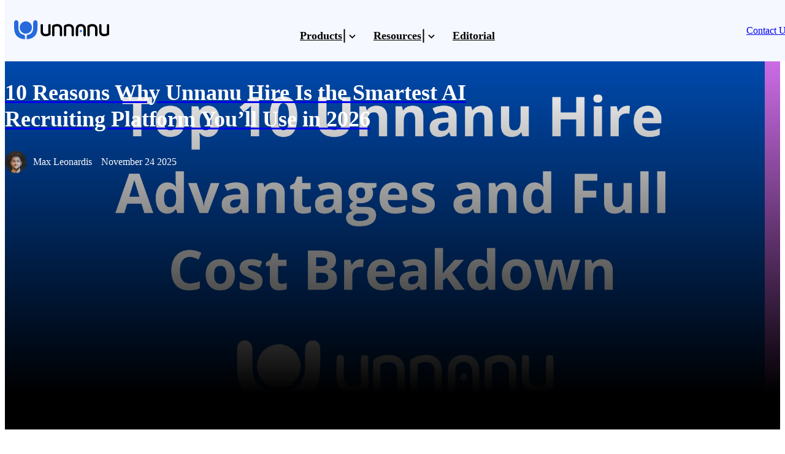

--- FILE ---
content_type: text/html; charset=UTF-8
request_url: https://blog.unnanu.com/
body_size: 11910
content:
<!doctype html><html lang="en-us"><head>
		<meta charset="utf-8">
		<title>blog</title>
		<meta name="description" content="">
		
		<link rel="SHORTCUT ICON" href="https://blog.unnanu.com/hubfs/favicon.ico">
		
		
		
		
    
    
    
		<meta name="viewport" content="width=device-width, initial-scale=1">

    
    <meta property="og:description" content="">
    <meta property="og:title" content="blog">
    <meta name="twitter:description" content="">
    <meta name="twitter:title" content="blog">

    

    
    <style>
a.cta_button{-moz-box-sizing:content-box !important;-webkit-box-sizing:content-box !important;box-sizing:content-box !important;vertical-align:middle}.hs-breadcrumb-menu{list-style-type:none;margin:0px 0px 0px 0px;padding:0px 0px 0px 0px}.hs-breadcrumb-menu-item{float:left;padding:10px 0px 10px 10px}.hs-breadcrumb-menu-divider:before{content:'›';padding-left:10px}.hs-featured-image-link{border:0}.hs-featured-image{float:right;margin:0 0 20px 20px;max-width:50%}@media (max-width: 568px){.hs-featured-image{float:none;margin:0;width:100%;max-width:100%}}.hs-screen-reader-text{clip:rect(1px, 1px, 1px, 1px);height:1px;overflow:hidden;position:absolute !important;width:1px}
</style>

<link rel="stylesheet" href="https://blog.unnanu.com/hubfs/hub_generated/template_assets/1/178537761463/1767885675786/template_base.min.css">
<link rel="stylesheet" href="https://blog.unnanu.com/hubfs/hub_generated/template_assets/1/178541250193/1767885679122/template_base-overrides.min.css">
<link rel="stylesheet" href="https://blog.unnanu.com/hubfs/hub_generated/template_assets/1/178541250184/1767885672822/template_slick.min.css">
<link rel="stylesheet" href="https://blog.unnanu.com/hubfs/hub_generated/template_assets/1/183339625889/1767885677655/template_line-awesome.min.css">
<link rel="stylesheet" href="https://blog.unnanu.com/hubfs/hub_generated/template_assets/1/245357557453/1767885671695/template_blog-template.min.css">
<link rel="stylesheet" href="https://blog.unnanu.com/hubfs/hub_generated/module_assets/1/183545854476/1767881084330/module_UN-Local-Header.min.css">
<link rel="stylesheet" href="https://blog.unnanu.com/hubfs/hub_generated/module_assets/1/245147816657/1767579866213/module_UN-Blog-Listing-Banner.min.css">
<link rel="stylesheet" href="https://blog.unnanu.com/hubfs/hub_generated/module_assets/1/245983274733/1761032333527/module_UN-Blog-Tag.min.css">
<link rel="stylesheet" href="https://blog.unnanu.com/hubfs/hub_generated/module_assets/1/246001099511/1761307778329/module_UN-Search-Input.min.css">

<style>
  #hs_cos_wrapper_module_17595038488243 .hs-search-field__bar>form {}

#hs_cos_wrapper_module_17595038488243 .hs-search-field__bar>form>label {}

#hs_cos_wrapper_module_17595038488243 .hs-search-field__bar>form>.hs-search-field__input {}

#hs_cos_wrapper_module_17595038488243 .hs-search-field__button {}

#hs_cos_wrapper_module_17595038488243 .hs-search-field__button:hover,
#hs_cos_wrapper_module_17595038488243 .hs-search-field__button:focus {}

#hs_cos_wrapper_module_17595038488243 .hs-search-field__button:active {}

#hs_cos_wrapper_module_17595038488243 .hs-search-field--open .hs-search-field__suggestions {}

#hs_cos_wrapper_module_17595038488243 .hs-search-field--open .hs-search-field__suggestions a {}

#hs_cos_wrapper_module_17595038488243 .hs-search-field--open .hs-search-field__suggestions a:hover {}

</style>

<link rel="stylesheet" href="https://blog.unnanu.com/hubfs/hub_generated/module_assets/1/244040558324/1763645679270/module_UN-Blog-Listing.min.css">
<link rel="stylesheet" href="https://blog.unnanu.com/hubfs/hub_generated/module_assets/1/245974130420/1767771624010/module_UN-Blog-pagination.min.css">
<link rel="stylesheet" href="https://blog.unnanu.com/hubfs/hub_generated/module_assets/1/247679435507/1760433042540/module_UN-Blog-Subscribe.min.css">
<link rel="stylesheet" href="https://blog.unnanu.com/hubfs/hub_generated/module_assets/1/178541079117/1743001087690/module_UN-Footer.css">
<style>
  @font-face {
    font-family: "Noto Sans";
    font-weight: 700;
    font-style: normal;
    font-display: swap;
    src: url("/_hcms/googlefonts/Noto_Sans/700.woff2") format("woff2"), url("/_hcms/googlefonts/Noto_Sans/700.woff") format("woff");
  }
  @font-face {
    font-family: "Noto Sans";
    font-weight: 300;
    font-style: normal;
    font-display: swap;
    src: url("/_hcms/googlefonts/Noto_Sans/300.woff2") format("woff2"), url("/_hcms/googlefonts/Noto_Sans/300.woff") format("woff");
  }
  @font-face {
    font-family: "Noto Sans";
    font-weight: 600;
    font-style: normal;
    font-display: swap;
    src: url("/_hcms/googlefonts/Noto_Sans/600.woff2") format("woff2"), url("/_hcms/googlefonts/Noto_Sans/600.woff") format("woff");
  }
  @font-face {
    font-family: "Noto Sans";
    font-weight: 400;
    font-style: normal;
    font-display: swap;
    src: url("/_hcms/googlefonts/Noto_Sans/regular.woff2") format("woff2"), url("/_hcms/googlefonts/Noto_Sans/regular.woff") format("woff");
  }
  @font-face {
    font-family: "Noto Sans";
    font-weight: 700;
    font-style: normal;
    font-display: swap;
    src: url("/_hcms/googlefonts/Noto_Sans/700.woff2") format("woff2"), url("/_hcms/googlefonts/Noto_Sans/700.woff") format("woff");
  }
</style>

    
  <script data-search_input-config="config_module_17595038488243" type="application/json">
  {
    "autosuggest_results_message": "Results for \u201C[[search_term]]\u201D",
    "autosuggest_no_results_message": "There are no autosuggest results for \u201C[[search_term]]\u201D",
    "sr_empty_search_field_message": "There are no suggestions because the search field is empty.",
    "sr_autosuggest_results_message": "There are currently [[number_of_results]] auto-suggested results for [[search_term]]. Navigate to the results list by pressing the down arrow key, or press return to search for all results.",
    "sr_search_field_aria_label": "This is a search field with an auto-suggest feature attached.",
    "sr_search_button_aria_label": "Search"
  }
  </script>

  <script id="hs-search-input__valid-content-types" type="application/json">
    [
      
        "SITE_PAGE",
      
        "LANDING_PAGE",
      
        "BLOG_POST",
      
        "LISTING_PAGE",
      
        "KNOWLEDGE_ARTICLE",
      
        "HS_CASE_STUDY"
      
    ]
  </script>


    
<!--  Added by GoogleAnalytics4 integration -->
<script>
var _hsp = window._hsp = window._hsp || [];
window.dataLayer = window.dataLayer || [];
function gtag(){dataLayer.push(arguments);}

var useGoogleConsentModeV2 = true;
var waitForUpdateMillis = 1000;


if (!window._hsGoogleConsentRunOnce) {
  window._hsGoogleConsentRunOnce = true;

  gtag('consent', 'default', {
    'ad_storage': 'denied',
    'analytics_storage': 'denied',
    'ad_user_data': 'denied',
    'ad_personalization': 'denied',
    'wait_for_update': waitForUpdateMillis
  });

  if (useGoogleConsentModeV2) {
    _hsp.push(['useGoogleConsentModeV2'])
  } else {
    _hsp.push(['addPrivacyConsentListener', function(consent){
      var hasAnalyticsConsent = consent && (consent.allowed || (consent.categories && consent.categories.analytics));
      var hasAdsConsent = consent && (consent.allowed || (consent.categories && consent.categories.advertisement));

      gtag('consent', 'update', {
        'ad_storage': hasAdsConsent ? 'granted' : 'denied',
        'analytics_storage': hasAnalyticsConsent ? 'granted' : 'denied',
        'ad_user_data': hasAdsConsent ? 'granted' : 'denied',
        'ad_personalization': hasAdsConsent ? 'granted' : 'denied'
      });
    }]);
  }
}

gtag('js', new Date());
gtag('set', 'developer_id.dZTQ1Zm', true);
gtag('config', 'G-NTC13FW29K');
</script>
<script async src="https://www.googletagmanager.com/gtag/js?id=G-NTC13FW29K"></script>

<!-- /Added by GoogleAnalytics4 integration -->

<!--  Added by GoogleTagManager integration -->
<script>
var _hsp = window._hsp = window._hsp || [];
window.dataLayer = window.dataLayer || [];
function gtag(){dataLayer.push(arguments);}

var useGoogleConsentModeV2 = true;
var waitForUpdateMillis = 1000;



var hsLoadGtm = function loadGtm() {
    if(window._hsGtmLoadOnce) {
      return;
    }

    if (useGoogleConsentModeV2) {

      gtag('set','developer_id.dZTQ1Zm',true);

      gtag('consent', 'default', {
      'ad_storage': 'denied',
      'analytics_storage': 'denied',
      'ad_user_data': 'denied',
      'ad_personalization': 'denied',
      'wait_for_update': waitForUpdateMillis
      });

      _hsp.push(['useGoogleConsentModeV2'])
    }

    (function(w,d,s,l,i){w[l]=w[l]||[];w[l].push({'gtm.start':
    new Date().getTime(),event:'gtm.js'});var f=d.getElementsByTagName(s)[0],
    j=d.createElement(s),dl=l!='dataLayer'?'&l='+l:'';j.async=true;j.src=
    'https://www.googletagmanager.com/gtm.js?id='+i+dl;f.parentNode.insertBefore(j,f);
    })(window,document,'script','dataLayer','GTM-NVV4KK');

    window._hsGtmLoadOnce = true;
};

_hsp.push(['addPrivacyConsentListener', function(consent){
  if(consent.allowed || (consent.categories && consent.categories.analytics)){
    hsLoadGtm();
  }
}]);

</script>

<!-- /Added by GoogleTagManager integration -->



<link rel="next" href="https://blog.unnanu.com/page/2">
<meta property="og:image" content="https://blog.unnanu.com/hubfs/search-engine-ai.jpeg">
<meta property="og:image:width" content="940">
<meta property="og:image:height" content="680">

<meta name="twitter:image" content="https://blog.unnanu.com/hubfs/search-engine-ai.jpeg">


<meta property="og:url" content="https://blog.unnanu.com">
<meta property="og:type" content="blog">
<meta name="twitter:card" content="summary">
<link rel="alternate" type="application/rss+xml" href="https://blog.unnanu.com/rss.xml">
<meta name="twitter:domain" content="blog.unnanu.com">
<script src="//platform.linkedin.com/in.js" type="text/javascript">
    lang: en_US
</script>

<meta http-equiv="content-language" content="en-us">






		
		
		
		
	<meta name="generator" content="HubSpot"></head> 



<body class="   hs-content-id-175418393457 hs-blog-listing hs-blog-id-175418393456 unnanu Blog Listing">
<!--  Added by GoogleTagManager integration -->
<noscript><iframe src="https://www.googletagmanager.com/ns.html?id=GTM-NVV4KK" height="0" width="0" style="display:none;visibility:hidden"></iframe></noscript>

<!-- /Added by GoogleTagManager integration -->

  
  
  
  

  
  <div class="container-fluid body-container body-container--blog-index">
<div class="row-fluid-wrapper">
<div class="row-fluid">
<div class="span12 widget-span widget-type-cell " style="" data-widget-type="cell" data-x="0" data-w="12">

<div class="row-fluid-wrapper row-depth-1 row-number-1 dnd-section">
<div class="row-fluid ">
<div class="span12 widget-span widget-type-cell dnd-column" style="" data-widget-type="cell" data-x="0" data-w="12">

<div class="row-fluid-wrapper row-depth-1 row-number-2 dnd-row">
<div class="row-fluid ">
<div class="span12 widget-span widget-type-custom_widget dnd-module" style="" data-widget-type="custom_widget" data-x="0" data-w="12">
<div id="hs_cos_wrapper_widget_1760362245207" class="hs_cos_wrapper hs_cos_wrapper_widget hs_cos_wrapper_type_module" style="" data-hs-cos-general-type="widget" data-hs-cos-type="module"><link rel="stylesheet" href="https://unpkg.com/boxicons@2.1.4/css/boxicons.min.css">
<header class="header header__fixed" id="header"> 
  <nav class="navbar container">
    <div class="navbar__left">
      <div class="header-logo">  
         
        
        <a href="https://unnanu.com/"> 
          
          
          
          
          
          
          <img src="https://blog.unnanu.com/hubfs/unnanu-logo.svg" alt="unnanu-logo" loading="lazy" width="155" height="31">
          
        </a> 
      </div>
      <div class="burger" id="burger">
        <span class="burger-line"></span>
        <span class="burger-line"></span>
        <span class="burger-line"></span>
      </div>
    </div>
    <div class="navbar__center">
      <span class="overlay"></span>
      <div class="menu" id="menu">
        <div class="menu__header">
          <span class="menu__arrow"><i class="bx bx-chevron-left"></i></span>
          <span class="menu__title"></span>
        </div> 
        <ul class="menu__inner">  
          
          <li class="menu__item menu__dropdown ">
            
            <a href="" class="menu__link"> Products <i class="bx bx-chevron-right"></i>
            </a>
            
            <div class="submenu megamenu__text">
              <div class="submenu__inner">
                <div class="submenu__list"> 
                  <div class="row">
                    <div class="col-md-8">
                      <h4 class="submenu__title mb-4">Products</h4>
                      <div class="descriptive-menu">
                        
                        
                        
                        <a href="https://search.unnanu.com/" target="_blank" rel="noopener">
                          <div class="icon">
                            
                            
                            
                            
                            
                            
                            <img src="https://blog.unnanu.com/hubfs/scan-search.svg" class="mr-4" alt="scan-search" loading="lazy" width="48" height="48">
                            
                          </div>
                          <div class="links">
                            <span class="product-name">Enterprise AI Search</span>
                            <span class="short-dec">Revolutionizing the way businesses find and access information with patented AI-powered search.</span>
                          </div> 
                        </a> 
                        
                        
                        
                        <a href="https://hire.unnanu.com/" target="_blank" rel="noopener">
                          <div class="icon">
                            
                            
                            
                            
                            
                            
                            <img src="https://blog.unnanu.com/hs-fs/hubfs/file-symlink.png?width=48&amp;height=48&amp;name=file-symlink.png" class="mr-4" alt="file-symlink" loading="lazy" width="48" height="48" srcset="https://blog.unnanu.com/hs-fs/hubfs/file-symlink.png?width=24&amp;height=24&amp;name=file-symlink.png 24w, https://blog.unnanu.com/hs-fs/hubfs/file-symlink.png?width=48&amp;height=48&amp;name=file-symlink.png 48w, https://blog.unnanu.com/hs-fs/hubfs/file-symlink.png?width=72&amp;height=72&amp;name=file-symlink.png 72w, https://blog.unnanu.com/hs-fs/hubfs/file-symlink.png?width=96&amp;height=96&amp;name=file-symlink.png 96w, https://blog.unnanu.com/hs-fs/hubfs/file-symlink.png?width=120&amp;height=120&amp;name=file-symlink.png 120w, https://blog.unnanu.com/hs-fs/hubfs/file-symlink.png?width=144&amp;height=144&amp;name=file-symlink.png 144w" sizes="(max-width: 48px) 100vw, 48px">
                            
                          </div>
                          <div class="links">
                            <span class="product-name">Applicant Tracking System</span>
                            <span class="short-dec">Empowering seamless hiring with advanced data, analytics, and efficient talent management.</span>
                          </div> 
                        </a> 
                        
                        
                        
                        <a href="https://talent.unnanu.com/" target="_blank" rel="noopener">
                          <div class="icon">
                            
                            
                            
                            
                            
                            
                            <img src="https://blog.unnanu.com/hs-fs/hubfs/user-search.png?width=48&amp;height=48&amp;name=user-search.png" class="mr-4" alt="user-search" loading="lazy" width="48" height="48" srcset="https://blog.unnanu.com/hs-fs/hubfs/user-search.png?width=24&amp;height=24&amp;name=user-search.png 24w, https://blog.unnanu.com/hs-fs/hubfs/user-search.png?width=48&amp;height=48&amp;name=user-search.png 48w, https://blog.unnanu.com/hs-fs/hubfs/user-search.png?width=72&amp;height=72&amp;name=user-search.png 72w, https://blog.unnanu.com/hs-fs/hubfs/user-search.png?width=96&amp;height=96&amp;name=user-search.png 96w, https://blog.unnanu.com/hs-fs/hubfs/user-search.png?width=120&amp;height=120&amp;name=user-search.png 120w, https://blog.unnanu.com/hs-fs/hubfs/user-search.png?width=144&amp;height=144&amp;name=user-search.png 144w" sizes="(max-width: 48px) 100vw, 48px">
                            
                          </div>
                          <div class="links">
                            <span class="product-name">Talent Platform</span>
                            <span class="short-dec">Empowering talent to thrive, connect with opportunities, and achieve growth.</span>
                          </div> 
                        </a> 
                        
                        
                        
                        <a href="https://unnanu.com/jobs" target="_blank" rel="noopener">
                          <div class="icon">
                            
                            
                            
                            
                            
                            
                            <img src="https://blog.unnanu.com/hs-fs/hubfs/Frame%20427319425.png?width=48&amp;height=48&amp;name=Frame%20427319425.png" class="mr-4" alt="Frame 427319425" loading="lazy" width="48" height="48" srcset="https://blog.unnanu.com/hs-fs/hubfs/Frame%20427319425.png?width=24&amp;height=24&amp;name=Frame%20427319425.png 24w, https://blog.unnanu.com/hs-fs/hubfs/Frame%20427319425.png?width=48&amp;height=48&amp;name=Frame%20427319425.png 48w, https://blog.unnanu.com/hs-fs/hubfs/Frame%20427319425.png?width=72&amp;height=72&amp;name=Frame%20427319425.png 72w, https://blog.unnanu.com/hs-fs/hubfs/Frame%20427319425.png?width=96&amp;height=96&amp;name=Frame%20427319425.png 96w, https://blog.unnanu.com/hs-fs/hubfs/Frame%20427319425.png?width=120&amp;height=120&amp;name=Frame%20427319425.png 120w, https://blog.unnanu.com/hs-fs/hubfs/Frame%20427319425.png?width=144&amp;height=144&amp;name=Frame%20427319425.png 144w" sizes="(max-width: 48px) 100vw, 48px">
                            
                          </div>
                          <div class="links">
                            <span class="product-name">Job Board </span>
                            <span class="short-dec">Personalizing job opportunities with AI to match you with companies as the perfect fit.</span>
                          </div> 
                        </a> 
                         
                      </div>
                    </div>
                    <div class="col-md-4">
                      <h4 class="submenu__title mb-4">Blogs</h4>
                       
                      
                      
                      
                      <div class="nav-featured-card descriptive-menu" id="blog-container">
                        <div class="blog-post">  
                         <a href="https://blog.unnanu.com/2024/03/29/the-u-s-militarys-investments-into-artificial-intelligence-are-skyrocketing" target="_blank" rel="noopener">
                          <img src="https://blog.unnanu.com/hubfs/Imported_Blog_Media/Copy-of-recruiting2024-3.png" alt="" class="featured-image" loading="lazy">
                          </a>
                          <div class="fea-post-details">
                            <a href="https://blog.unnanu.com/2024/03/29/the-u-s-militarys-investments-into-artificial-intelligence-are-skyrocketing" target="_blank" rel="noopener" class="post-title">U.S. Military Investments BIG Into Artificial Intelligence</a>
                          </div>
                        </div>
                      </div>
                       
                      
                       
                      
                       
                      
                       
                      
                       
                      
                       
                      
                       
                      
                      
                      
                       
                      
                    </div>
                  </div>
                </div>
              </div> 
            </div>
            
          </li>
          
          <li class="menu__item menu__dropdown ">
            
            <a href="" class="menu__link"> Resources <i class="bx bx-chevron-right"></i>
            </a>
            
            <div class="submenu megamenu__text">
              <div class="submenu__inner">
                <div class="submenu__list"> 
                  <div class="row">
                    <div class="col-md-8">
                      <h4 class="submenu__title mb-4">Resources</h4>
                      <div class="descriptive-menu">
                        
                        
                        
                        <a href="https://blog.unnanu.com/" target="_blank" rel="noopener">
                          <div class="icon">
                            
                            
                            
                            
                            
                            
                            <img src="https://blog.unnanu.com/hubfs/blog-icon.svg" class="mr-4" alt="blog-icon" loading="lazy" width="24" height="24">
                            
                          </div>
                          <div class="links">
                            <span class="product-name">Blog</span>
                            <span class="short-dec">Stay updated with the latest industry news, trends, and insights.</span>
                          </div> 
                        </a> 
                        
                        
                        
                        <a href="https://unnanu.com/recruiters-community-registration" target="_blank" rel="noopener">
                          <div class="icon">
                            
                            
                            
                            
                            
                            
                            <img src="https://blog.unnanu.com/hubfs/slack-icon.svg" class="mr-4" alt="slack-icon" loading="lazy" width="25" height="24">
                            
                          </div>
                          <div class="links">
                            <span class="product-name">Recruiters Community</span>
                            <span class="short-dec">Empowering collaboration, fostering connections, and driving success through shared knowledge and innovation.</span>
                          </div> 
                        </a> 
                        
                        
                        
                        <a href="https://unnanu.com/support" target="_blank" rel="noopener">
                          <div class="icon">
                            
                            
                            
                            
                            
                            
                            <img src="https://blog.unnanu.com/hubfs/faqs-icon.svg" class="mr-4" alt="faqs-icon" loading="lazy" width="24" height="25">
                            
                          </div>
                          <div class="links">
                            <span class="product-name">Faq's</span>
                            <span class="short-dec">Access Unnanu's comprehensive documentation and expert guidance to find answers and learn with ease.</span>
                          </div> 
                        </a> 
                        
                        
                        
                        <a href="https://hire.unnanu.com/Independent_Recruiter_Software" target="_blank" rel="noopener">
                          <div class="icon">
                            
                            
                            
                            
                            
                            
                            <img src="https://blog.unnanu.com/hs-fs/hubfs/Independent_Recruiter.webp?width=683&amp;height=614&amp;name=Independent_Recruiter.webp" class="mr-4" alt="Independent_Recruiter" loading="lazy" width="683" height="614" srcset="https://blog.unnanu.com/hs-fs/hubfs/Independent_Recruiter.webp?width=342&amp;height=307&amp;name=Independent_Recruiter.webp 342w, https://blog.unnanu.com/hs-fs/hubfs/Independent_Recruiter.webp?width=683&amp;height=614&amp;name=Independent_Recruiter.webp 683w, https://blog.unnanu.com/hs-fs/hubfs/Independent_Recruiter.webp?width=1025&amp;height=921&amp;name=Independent_Recruiter.webp 1025w, https://blog.unnanu.com/hs-fs/hubfs/Independent_Recruiter.webp?width=1366&amp;height=1228&amp;name=Independent_Recruiter.webp 1366w, https://blog.unnanu.com/hs-fs/hubfs/Independent_Recruiter.webp?width=1708&amp;height=1535&amp;name=Independent_Recruiter.webp 1708w, https://blog.unnanu.com/hs-fs/hubfs/Independent_Recruiter.webp?width=2049&amp;height=1842&amp;name=Independent_Recruiter.webp 2049w" sizes="(max-width: 683px) 100vw, 683px">
                            
                          </div>
                          <div class="links">
                            <span class="product-name">Independent Recruiter</span>
                            <span class="short-dec">Starting your own staffing agency as an independent recruiter just became easier.</span>
                          </div> 
                        </a> 
                         
                      </div>
                    </div>
                    <div class="col-md-4">
                      <h4 class="submenu__title mb-4">Blogs</h4>
                       
                      
                      
                       
                      
                       
                      
                      <div class="nav-featured-card descriptive-menu" id="blog-container">
                        <div class="blog-post">  
                         <a href="https://blog.unnanu.com/2024/03/14/the-eu-artificial-intelligence-act-ai-eu-act-explained" target="_blank" rel="noopener">
                          <img src="https://blog.unnanu.com/hubfs/Copy-of-recruiting2024-1.png" alt="" class="featured-image" loading="lazy">
                          </a>
                          <div class="fea-post-details">
                            <a href="https://blog.unnanu.com/2024/03/14/the-eu-artificial-intelligence-act-ai-eu-act-explained" target="_blank" rel="noopener" class="post-title">The EU Artificial Intelligence Act | AI EU Act Explained ?</a>
                          </div>
                        </div>
                      </div>
                      
                       
                      
                       
                      
                       
                      
                       
                      
                       
                      
                      
                      
                       
                      
                    </div>
                  </div>
                </div>
              </div> 
            </div>
            
          </li>
          
          <li class="menu__item menu__dropdown ">
            
            <a href="https://unnanu.com/editorial" class="menu__link" target="_blank" rel="noopener"> Editorial 
            </a>
            
            
          </li>
           
          
        </ul> 
        <div class="contact-info">
          <div class="add__info">
            <p><strong>Address</strong></p>
            <p><span>600 Congress Ave. Fl 14</span><br><span>Austin, TX 78701</span></p>
            <p><strong>Contact Us</strong></p>
            <p><span><a href="tel:(512)%20532-3518">(512) 532-3518</a> </span><br><span><a href="mailto:hello@unnanu.ai">hello@unnanu.ai</a></span></p>
          </div>
        </div>
      </div>
    </div>
    <div class="navbar__right d-none d-md-block text-right">
      
      
      <span id="hs_cos_wrapper_widget_1760362245207_" class="hs_cos_wrapper hs_cos_wrapper_widget hs_cos_wrapper_type_cta" style="" data-hs-cos-general-type="widget" data-hs-cos-type="cta"><!--HubSpot Call-to-Action Code --><span class="hs-cta-wrapper" id="hs-cta-wrapper-04954e0d-0443-4fed-a0d1-ff8f1eaa786b"><span class="hs-cta-node hs-cta-04954e0d-0443-4fed-a0d1-ff8f1eaa786b" id="hs-cta-04954e0d-0443-4fed-a0d1-ff8f1eaa786b"><!--[if lte IE 8]><div id="hs-cta-ie-element"></div><![endif]--><a href="https://hubspot-cta-redirect-na2-prod.s3.amazonaws.com/cta/redirect/47032319/04954e0d-0443-4fed-a0d1-ff8f1eaa786b" target="_blank" rel="noopener"><img class="hs-cta-img" id="hs-cta-img-04954e0d-0443-4fed-a0d1-ff8f1eaa786b" style="border-width:0px;" height="18" width="78" src="https://hubspot-no-cache-na2-prod.s3.amazonaws.com/cta/default/47032319/04954e0d-0443-4fed-a0d1-ff8f1eaa786b.png" alt="Contact Us"></a></span><script charset="utf-8" src="/hs/cta/cta/current.js"></script><script type="text/javascript"> hbspt.cta._relativeUrls=true;hbspt.cta.load(47032319, '04954e0d-0443-4fed-a0d1-ff8f1eaa786b', {"useNewLoader":"true","region":"na2"}); </script></span><!-- end HubSpot Call-to-Action Code --></span>
      
      
    </div> 
    
  </nav> 
</header></div>

</div><!--end widget-span -->
</div><!--end row-->
</div><!--end row-wrapper -->

</div><!--end widget-span -->
</div><!--end row-->
</div><!--end row-wrapper -->

<div class="row-fluid-wrapper row-depth-1 row-number-3 dnd-section">
<div class="row-fluid ">
<div class="span12 widget-span widget-type-cell dnd-column" style="" data-widget-type="cell" data-x="0" data-w="12">

<div class="row-fluid-wrapper row-depth-1 row-number-4 dnd-row">
<div class="row-fluid ">
<div class="span12 widget-span widget-type-custom_widget dnd-module" style="" data-widget-type="custom_widget" data-x="0" data-w="12">
<div id="hs_cos_wrapper_widget_1759730531828" class="hs_cos_wrapper hs_cos_wrapper_widget hs_cos_wrapper_type_module" style="" data-hs-cos-general-type="widget" data-hs-cos-type="module">  


<section class="blog-banner" style="background-image:url(https://blog.unnanu.com/hubfs/Top%2010%20Unnanu%20Hire%20Advantages%20and%20Full%20Cost%20Breakdown.png)">
  <div class="container"> 
    <div class="heading-txt">
      <div class="list_tag">
        
      </div>
      <a href="https://blog.unnanu.com/10-reasons-why-unnanu-hire-is-the-smartest-ai-recruiting-platform-youll-use-in-2026">
        <h2>
          10 Reasons Why Unnanu Hire Is the Smartest AI Recruiting Platform You’ll Use in 2026
        </h2>
      </a>
      <div class="flex">
        <div class="blog-author-hero">
          <img src="https://blog.unnanu.com/hubfs/1726558255546.jfif" alt="Max Leonardis" loading="lazy"> 
          <div class="author-name">
            <p>Max Leonardis</p>
          </div> 
        </div> 
        <p class="publish-date">
          November 24 2025
        </p>
      </div>
    </div>
  </div>
</section>
</div>

</div><!--end widget-span -->
</div><!--end row-->
</div><!--end row-wrapper -->

</div><!--end widget-span -->
</div><!--end row-->
</div><!--end row-wrapper -->

</div><!--end widget-span -->
</div>
</div>
</div>
  <section class="blog-tag-search">
    <div class="container">
      <div class="flex-listing">
        <div class="tag-input">
          <div id="hs_cos_wrapper_module_17595038141791" class="hs_cos_wrapper hs_cos_wrapper_widget hs_cos_wrapper_type_module" style="" data-hs-cos-general-type="widget" data-hs-cos-type="module"><div class="tag-dropdown" id="tag-dropdown">
  <div class="main-dropdown">
    All <span></span>
  </div>
  <ul id="tagList">
    
    <li>
      <a href="https://blog.unnanu.com"> All</a>
    </li> 
          
    <li><a href="https://blog.unnanu.com/tag/recruiting">#recruiting</a></li>
          
    <li><a href="https://blog.unnanu.com/tag/ai">#AI</a></li>
          
    <li><a href="https://blog.unnanu.com/tag/apple">#Apple</a></li>
          
    <li><a href="https://blog.unnanu.com/tag/artificial-intelligence">#Artificial-Intelligence</a></li>
          
    <li><a href="https://blog.unnanu.com/tag/ai-recruiting">#AI-Recruiting</a></li>
          
    <li><a href="https://blog.unnanu.com/tag/for-job-seekers">#For-Job-Seekers</a></li>
          
    <li><a href="https://blog.unnanu.com/tag/ai-hiring-platform">#AI-Hiring-Platform</a></li>
          
    <li><a href="https://blog.unnanu.com/tag/austin">#Austin</a></li>
          
    <li><a href="https://blog.unnanu.com/tag/google">#Google</a></li>
          
    <li><a href="https://blog.unnanu.com/tag/headhunting">#Headhunting</a></li>
          
    <li><a href="https://blog.unnanu.com/tag/openai">#OpenAI</a></li>
          
    <li><a href="https://blog.unnanu.com/tag/about-onboarding">#About-Onboarding</a></li>
          
    <li><a href="https://blog.unnanu.com/tag/conduct-interviews">#Conduct-Interviews</a></li>
          
    <li><a href="https://blog.unnanu.com/tag/contextual-analysis">#Contextual-Analysis</a></li>
          
    <li><a href="https://blog.unnanu.com/tag/data-driven">#Data-Driven</a></li>
          
    <li><a href="https://blog.unnanu.com/tag/amazon">#amazon</a></li>
          
    <li><a href="https://blog.unnanu.com/tag/5-tips">#5-Tips</a></li>
          
    <li><a href="https://blog.unnanu.com/tag/ai-hollywood">#AI-Hollywood</a></li>
          
    <li><a href="https://blog.unnanu.com/tag/bias-in-interviews">#Bias-in-Interviews</a></li>
          
    <li><a href="https://blog.unnanu.com/tag/difference">#Difference</a></li>
          
    <li><a href="https://blog.unnanu.com/tag/first-impression">#First-Impression</a></li>
          
    <li><a href="https://blog.unnanu.com/tag/podcast">#podcast</a></li>
          
    <li><a href="https://blog.unnanu.com/tag/search">#search</a></li>
          
    <li><a href="https://blog.unnanu.com/tag/ai-in-search-engines">#AI-in-Search-Engines</a></li>
          
    <li><a href="https://blog.unnanu.com/tag/employee-satisfaction">#Employee-Satisfaction</a></li>
          
    <li><a href="https://blog.unnanu.com/tag/learning">#Learning</a></li>
          
    <li><a href="https://blog.unnanu.com/tag/nuclear-power">#Nuclear-Power</a></li>
    
  </ul>
</div></div>
        </div>
        <div class="search-input">
          <div id="hs_cos_wrapper_module_17595038488243" class="hs_cos_wrapper hs_cos_wrapper_widget hs_cos_wrapper_type_module" style="" data-hs-cos-general-type="widget" data-hs-cos-type="module">












  












<div class="hs-search-field">
    <div class="hs-search-field__bar hs-search-field__bar--button-inline  ">
      <form data-hs-do-not-collect="true" class="hs-search-field__form" action="/hs-search-results">

        <label class="hs-search-field__label show-for-sr" for="module_17595038488243-input">This is a search field with an auto-suggest feature attached.</label>

        <input role="combobox" aria-expanded="false" aria-controls="autocomplete-results" aria-label="This is a search field with an auto-suggest feature attached." type="search" class="hs-search-field__input" id="module_17595038488243-input" name="q" autocomplete="off" aria-autocomplete="list" placeholder="Search">

        
          
            <input type="hidden" name="type" value="SITE_PAGE">
          
        
          
        
          
            <input type="hidden" name="type" value="BLOG_POST">
          
        
          
            <input type="hidden" name="type" value="LISTING_PAGE">
          
        
          
        
          
        

        

        <button class="hs-search-field__button " aria-label="Search">
          <span id="hs_cos_wrapper_module_17595038488243_" class="hs_cos_wrapper hs_cos_wrapper_widget hs_cos_wrapper_type_icon" style="" data-hs-cos-general-type="widget" data-hs-cos-type="icon"><svg version="1.0" xmlns="http://www.w3.org/2000/svg" viewbox="0 0 512 512" aria-hidden="true"><g id="search1_layer"><path d="M505 442.7L405.3 343c-4.5-4.5-10.6-7-17-7H372c27.6-35.3 44-79.7 44-128C416 93.1 322.9 0 208 0S0 93.1 0 208s93.1 208 208 208c48.3 0 92.7-16.4 128-44v16.3c0 6.4 2.5 12.5 7 17l99.7 99.7c9.4 9.4 24.6 9.4 33.9 0l28.3-28.3c9.4-9.4 9.4-24.6.1-34zM208 336c-70.7 0-128-57.2-128-128 0-70.7 57.2-128 128-128 70.7 0 128 57.2 128 128 0 70.7-57.2 128-128 128z" /></g></svg></span>
           </button>
        <div class="hs-search-field__suggestions-container ">
          <ul id="autocomplete-results" role="listbox" aria-label="term" class="hs-search-field__suggestions">
            
              <li role="option" tabindex="-1" aria-posinset="1" aria-setsize="0" class="results-for show-for-sr">There are no suggestions because the search field is empty.</li>
            
          </ul>
        </div>
      </form>
    </div>
    <div id="sr-messenger" class="hs-search-sr-message-container show-for-sr" role="status" aria-live="polite" aria-atomic="true">
    </div>
</div>

</div>
        </div>
      </div>
    </div>
  </section>

  <div class="container-fluid body-container body-container--blog-index">
<div class="row-fluid-wrapper">
<div class="row-fluid">
<div class="span12 widget-span widget-type-cell " style="" data-widget-type="cell" data-x="0" data-w="12">

<div class="row-fluid-wrapper row-depth-1 row-number-1 dnd-section">
<div class="row-fluid ">
<div class="span12 widget-span widget-type-custom_widget dnd-module" style="" data-widget-type="custom_widget" data-x="0" data-w="12">
<div id="hs_cos_wrapper_dnd_areaa-module-1" class="hs_cos_wrapper hs_cos_wrapper_widget hs_cos_wrapper_type_module" style="" data-hs-cos-general-type="widget" data-hs-cos-type="module"><section class="blog-listing">
  <div class="container">
    <div class="flex m-30">
      
      <div class="single-post">
        <div class="blog_index_image section-bg">
          <a href="https://blog.unnanu.com/10-reasons-why-unnanu-hire-is-the-smartest-ai-recruiting-platform-youll-use-in-2026"> 
          <img src="https://blog.unnanu.com/hubfs/Top%2010%20Unnanu%20Hire%20Advantages%20and%20Full%20Cost%20Breakdown.png" alt="">
          </a>
        </div> 
        <div class="list_tag">
          
        </div>
        <h2><a href="https://blog.unnanu.com/10-reasons-why-unnanu-hire-is-the-smartest-ai-recruiting-platform-youll-use-in-2026">10 Reasons Why Unnanu Hire Is the Smartest AI Recruiting Platform You’ll Use in 2026</a></h2>
        <div class="flex al-ce">
          <div class="blog-author-hero">
            <img src="https://blog.unnanu.com/hubfs/1726558255546.jfif" alt="" loading="lazy"> 
            <div class="author-name">
              <p>Max Leonardis</p>
            </div>
          </div> 
          <p class="publish-date">
            November 24 2025
          </p>
        </div>
      </div>

      
      <div class="single-post">
        <div class="blog_index_image section-bg">
          <a href="https://blog.unnanu.com/ai.hyr-hyderabad-startup-transforming-hiring-and-recruiting-in-india"> 
          <img src="https://blog.unnanu.com/hubfs/AI.HYR%20Hiring%20and%20Recruiting%20Start%20Up%20Receives%20Funding.png" alt="">
          </a>
        </div> 
        <div class="list_tag">
          
          <a class="topics-links" href="https://blog.unnanu.com/tag/ai">#AI</a>
          
        </div>
        <h2><a href="https://blog.unnanu.com/ai.hyr-hyderabad-startup-transforming-hiring-and-recruiting-in-india">AI.HYR: Hyderabad Startup Transforming Hiring and Recruiting in India</a></h2>
        <div class="flex al-ce">
          <div class="blog-author-hero">
            <img src="https://blog.unnanu.com/hubfs/1726558255546.jfif" alt="" loading="lazy"> 
            <div class="author-name">
              <p>Max Leonardis</p>
            </div>
          </div> 
          <p class="publish-date">
            November 14 2025
          </p>
        </div>
      </div>

      
      <div class="single-post">
        <div class="blog_index_image section-bg">
          <a href="https://blog.unnanu.com/gig-economies-of-the-future-ai-impact-on-freelance-jobs-in-content-design-and-tech-2025"> 
          <img src="https://blog.unnanu.com/hubfs/The%20United%20States%20Gig%20Economy%20in%202026.png" alt="">
          </a>
        </div> 
        <div class="list_tag">
          
          <a class="topics-links" href="https://blog.unnanu.com/tag/ai-recruiting">#AI-Recruiting</a>
          
          <a class="topics-links" href="https://blog.unnanu.com/tag/ai">#AI</a>
          
        </div>
        <h2><a href="https://blog.unnanu.com/gig-economies-of-the-future-ai-impact-on-freelance-jobs-in-content-design-and-tech-2025">Gig Economies of the Future |&nbsp;AI Impact on Freelance Jobs 2026</a></h2>
        <div class="flex al-ce">
          <div class="blog-author-hero">
            <img src="https://blog.unnanu.com/hubfs/1726558255546.jfif" alt="" loading="lazy"> 
            <div class="author-name">
              <p>Max Leonardis</p>
            </div>
          </div> 
          <p class="publish-date">
            November 06 2025
          </p>
        </div>
      </div>

      
      <div class="single-post">
        <div class="blog_index_image section-bg">
          <a href="https://blog.unnanu.com/unnanu-talent-app-hits-the-slack-marketplace"> 
          <img src="https://blog.unnanu.com/hubfs/Get%20Unnanu%20on%20Slack%20Marketplace.png" alt="">
          </a>
        </div> 
        <div class="list_tag">
          
        </div>
        <h2><a href="https://blog.unnanu.com/unnanu-talent-app-hits-the-slack-marketplace">Unnanu Talent App Hits the Slack Marketplace</a></h2>
        <div class="flex al-ce">
          <div class="blog-author-hero">
            <img src="https://blog.unnanu.com/hubfs/1726558255546.jfif" alt="" loading="lazy"> 
            <div class="author-name">
              <p>Max Leonardis</p>
            </div>
          </div> 
          <p class="publish-date">
            October 29 2025
          </p>
        </div>
      </div>

      
      <div class="single-post">
        <div class="blog_index_image section-bg">
          <a href="https://blog.unnanu.com/amazons-trimming-14000-corporate-roles-to-fuel-ai"> 
          <img src="https://blog.unnanu.com/hubfs/4%25%20of%20Corporate%20Amazon%20Employees%20Laid-Off.png" alt="">
          </a>
        </div> 
        <div class="list_tag">
          
          <a class="topics-links" href="https://blog.unnanu.com/tag/amazon">#amazon</a>
          
        </div>
        <h2><a href="https://blog.unnanu.com/amazons-trimming-14000-corporate-roles-to-fuel-ai">Amazon's Trimming 14,000 Corporate Roles to Fuel AI</a></h2>
        <div class="flex al-ce">
          <div class="blog-author-hero">
            <img src="https://blog.unnanu.com/hubfs/1726558255546.jfif" alt="" loading="lazy"> 
            <div class="author-name">
              <p>Max Leonardis</p>
            </div>
          </div> 
          <p class="publish-date">
            October 28 2025
          </p>
        </div>
      </div>

      
      <div class="single-post">
        <div class="blog_index_image section-bg">
          <a href="https://blog.unnanu.com/californias-new-ai-media-laws-mean-for-hiring-big-tech"> 
          <img src="https://blog.unnanu.com/hubfs/Copia%20de%20unnanu%20thumbnail%20(1).png" alt="California new AI Laws">
          </a>
        </div> 
        <div class="list_tag">
          
        </div>
        <h2><a href="https://blog.unnanu.com/californias-new-ai-media-laws-mean-for-hiring-big-tech">California's New AI Laws Impact on Hiring and Tech Recruiters Companies in 2025</a></h2>
        <div class="flex al-ce">
          <div class="blog-author-hero">
            <img src="https://blog.unnanu.com/hubfs/1726558255546.jfif" alt="" loading="lazy"> 
            <div class="author-name">
              <p>Max Leonardis</p>
            </div>
          </div> 
          <p class="publish-date">
            October 24 2025
          </p>
        </div>
      </div>

      
      <div class="single-post">
        <div class="blog_index_image section-bg">
          <a href="https://blog.unnanu.com/the-future-of-education-alpha-schools-austin-campus-where-ai-redefines-learning"> 
          <img src="https://blog.unnanu.com/hubfs/The%20Future%20of%20Education%20Right%20Here%20in%20Austin!.png" alt="">
          </a>
        </div> 
        <div class="list_tag">
          
          <a class="topics-links" href="https://blog.unnanu.com/tag/learning">#Learning</a>
          
        </div>
        <h2><a href="https://blog.unnanu.com/the-future-of-education-alpha-schools-austin-campus-where-ai-redefines-learning">The Future of Education: Alpha School's Austin Campus Where AI Redefines Learning</a></h2>
        <div class="flex al-ce">
          <div class="blog-author-hero">
            <img src="https://blog.unnanu.com/hubfs/1726558255546.jfif" alt="" loading="lazy"> 
            <div class="author-name">
              <p>Max Leonardis</p>
            </div>
          </div> 
          <p class="publish-date">
            October 23 2025
          </p>
        </div>
      </div>

      
      <div class="single-post">
        <div class="blog_index_image section-bg">
          <a href="https://blog.unnanu.com/thom-singer-madhu-basu-podcast"> 
          <img src="https://blog.unnanu.com/hubfs/Copia%20de%20unnanu%20thumbnail.png" alt="thom singer madhu basu podcast ">
          </a>
        </div> 
        <div class="list_tag">
          
          <a class="topics-links" href="https://blog.unnanu.com/tag/podcast">#podcast</a>
          
        </div>
        <h2><a href="https://blog.unnanu.com/thom-singer-madhu-basu-podcast">Thom Singer &amp; Madhu Basu Podcast</a></h2>
        <div class="flex al-ce">
          <div class="blog-author-hero">
            <img src="https://blog.unnanu.com/hubfs/slack/Group%2058.png" alt="" loading="lazy"> 
            <div class="author-name">
              <p>Unnanu</p>
            </div>
          </div> 
          <p class="publish-date">
            October 14 2025
          </p>
        </div>
      </div>

      
      <div class="single-post">
        <div class="blog_index_image section-bg">
          <a href="https://blog.unnanu.com/tech-ascent-scaling-smarter-why-most-startups-fail-how-to-fix-it"> 
          <img src="https://blog.unnanu.com/hubfs/shxazIPCa6k-HD-1.jpg" alt="">
          </a>
        </div> 
        <div class="list_tag">
          
          <a class="topics-links" href="https://blog.unnanu.com/tag/podcast">#podcast</a>
          
        </div>
        <h2><a href="https://blog.unnanu.com/tech-ascent-scaling-smarter-why-most-startups-fail-how-to-fix-it">Tech Ascent Scaling Smarter: Why Most Startups Fail &amp; How to Fix It</a></h2>
        <div class="flex al-ce">
          <div class="blog-author-hero">
            <img src="https://blog.unnanu.com/hubfs/1726558255546.jfif" alt="" loading="lazy"> 
            <div class="author-name">
              <p>Max Leonardis</p>
            </div>
          </div> 
          <p class="publish-date">
            October 14 2025
          </p>
        </div>
      </div>

       
    </div>
  </div>
</section></div>

</div><!--end widget-span -->
</div><!--end row-->
</div><!--end row-wrapper -->

<div class="row-fluid-wrapper row-depth-1 row-number-2 dnd-section">
<div class="row-fluid ">
<div class="span12 widget-span widget-type-custom_widget dnd-module" style="" data-widget-type="custom_widget" data-x="0" data-w="12">
<div id="hs_cos_wrapper_dnd_areaa-module-2" class="hs_cos_wrapper hs_cos_wrapper_widget hs_cos_wrapper_type_module" style="" data-hs-cos-general-type="widget" data-hs-cos-type="module"><div class="blog-pagination">
    
    
    

    <div class="blog-pagination-left">
        
        
            
        
    </div>
    <div class="blog-pagination-center">
        
            
            
                <a class="active" href="https://blog.unnanu.com/page/1">1</a>
            
        
            
            
                <a href="https://blog.unnanu.com/page/2">2</a>
            
        
            
            
                <a href="https://blog.unnanu.com/page/3">3</a>
            
        
            
            
                <a href="https://blog.unnanu.com/page/4">4</a>
            
        
            
            
                <a href="https://blog.unnanu.com/page/5">5</a>
            
        
    </div>
    <div class="blog-pagination-right">
        
            
                <a class="elipses" href="https://blog.unnanu.com/page/6">...</a>
                <a href="https://blog.unnanu.com/page/12">12</a>
            
        
        <a class="next-link" href="https://blog.unnanu.com/page/2">❯</a>
    </div>
</div></div>

</div><!--end widget-span -->
</div><!--end row-->
</div><!--end row-wrapper -->

<div class="row-fluid-wrapper row-depth-1 row-number-3 dnd-section">
<div class="row-fluid ">
<div class="span12 widget-span widget-type-cell dnd-column" style="" data-widget-type="cell" data-x="0" data-w="12">

</div><!--end widget-span -->
</div><!--end row-->
</div><!--end row-wrapper -->

<div class="row-fluid-wrapper row-depth-1 row-number-4 dnd-section">
<div class="row-fluid ">
<div class="span12 widget-span widget-type-cell dnd-column" style="" data-widget-type="cell" data-x="0" data-w="12">

<div class="row-fluid-wrapper row-depth-1 row-number-5 dnd-row">
<div class="row-fluid ">
<div class="span12 widget-span widget-type-custom_widget dnd-module" style="" data-widget-type="custom_widget" data-x="0" data-w="12">
<div id="hs_cos_wrapper_widget_1760022187937" class="hs_cos_wrapper hs_cos_wrapper_widget hs_cos_wrapper_type_module" style="" data-hs-cos-general-type="widget" data-hs-cos-type="module"><section class="subscribe-wrapper subscibe-module subscribe--two">
  <div class="container content_above">
    <div class="row">
      <div class="col-lg-12 text-left"> 
        <div class="section-title text-left mb-0">
          <p class="top-subheading text-uppercase text-white mb-0">Subscribe</p>
          <h2>Stay updated with Blog</h2>
        </div><!-- ends: .section-title -->  
          <div class="row">
            <div class="col-md-8 col-lg-6">
              <div class="subscribe-form">
                <span id="hs_cos_wrapper_widget_1760022187937_" class="hs_cos_wrapper hs_cos_wrapper_widget hs_cos_wrapper_type_form" style="" data-hs-cos-general-type="widget" data-hs-cos-type="form"><h3 id="hs_cos_wrapper_form_614027329_title" class="hs_cos_wrapper form-title" data-hs-cos-general-type="widget_field" data-hs-cos-type="text"></h3>

<div id="hs_form_target_form_614027329"></div>









</span> 
              </div>
            </div>
          </div>
      </div>
    </div><!-- ends .row -->
  </div>
</section></div>

</div><!--end widget-span -->
</div><!--end row-->
</div><!--end row-wrapper -->

</div><!--end widget-span -->
</div><!--end row-->
</div><!--end row-wrapper -->

</div><!--end widget-span -->
</div>
</div>
</div>
  

  
  
  
  <div data-global-resource-path="unnanu/templates/partials/site_footer.html"><div class="container-fluid">
<div class="row-fluid-wrapper">
<div class="row-fluid">
<div class="span12 widget-span widget-type-cell " style="" data-widget-type="cell" data-x="0" data-w="12">

<div class="row-fluid-wrapper row-depth-1 row-number-1 dnd-section">
<div class="row-fluid ">
<div class="span12 widget-span widget-type-custom_widget dnd-module" style="" data-widget-type="custom_widget" data-x="0" data-w="12">
<div id="hs_cos_wrapper_widget_1733291728318" class="hs_cos_wrapper hs_cos_wrapper_widget hs_cos_wrapper_type_module" style="" data-hs-cos-general-type="widget" data-hs-cos-type="module"> 
	
	<footer class="unnanu-footer p-top-60 unnanu-footer-04 widget_1733291728318 ">
		<div class="unnanu-footer-nav"> 
        <div class="container">
          <div class="row">
      <!-- Column 1 -->
      <div class="col">
        <div class="footer-logo">
							
							
							
							
							

							
								<img src="https://blog.unnanu.com/hubfs/footer-logo.svg" alt="Unnanu Logo" loading="lazy" width="156" height="31">
								

							
						</div>
            <div class="add__info">
              <p><strong>Address</strong></p>
<p><span>600 Congress Ave. Fl 14</span><br><span>Austin, TX 78701</span></p>
<p class="mt-4"><strong>Contact Us</strong></p>
<p style="text-align: left;"><span><a href="tel:(512)%20532-3518">(512) 532-3518</a> </span><br><span><a href="mailto:hello@unnanu.ai">hello@unnanu.ai</a></span></p>
            </div> 
        <div class="social-icons">
          
								<ul class="social text-md-left">
									
									<li>
										<a class="no-decoration" href="https://www.linkedin.com/company/unnanu/posts/?feedView=all" target="_blank" rel="noopener" aria-label="LinkedIn In link">
											
											<i class="icon-1">
												<svg version="1.0" xmlns="http://www.w3.org/2000/svg" viewbox="0 0 448 512" height="16" aria-hidden="true"><g id="LinkedIn In1_layer"><path d="M100.28 448H7.4V148.9h92.88zM53.79 108.1C24.09 108.1 0 83.5 0 53.8a53.79 53.79 0 0 1 107.58 0c0 29.7-24.1 54.3-53.79 54.3zM447.9 448h-92.68V302.4c0-34.7-.7-79.2-48.29-79.2-48.29 0-55.69 37.7-55.69 76.7V448h-92.78V148.9h89.08v40.8h1.3c12.4-23.5 42.69-48.3 87.88-48.3 94 0 111.28 61.9 111.28 142.3V448z" /></g></svg>
											</i>
											
										</a>
									</li>
									
									<li>
										<a class="no-decoration" href="https://www.facebook.com/hellounnanu" target="_blank" rel="noopener" aria-label="Facebook F link">
											
											<i class="icon-2">
												<svg version="1.0" xmlns="http://www.w3.org/2000/svg" viewbox="0 0 320 512" height="16" aria-hidden="true"><g id="Facebook F2_layer"><path d="M279.14 288l14.22-92.66h-88.91v-60.13c0-25.35 12.42-50.06 52.24-50.06h40.42V6.26S260.43 0 225.36 0c-73.22 0-121.08 44.38-121.08 124.72v70.62H22.89V288h81.39v224h100.17V288z" /></g></svg>
											</i>
											
										</a>
									</li>
									
									<li>
										<a class="no-decoration" href="https://x.com/HelloUnnanu" target="_blank" rel="noopener" aria-label="Twitter link">
											
											<img src="https://blog.unnanu.com/hubfs/twitter-x%20(1).svg" alt="twitter-x (1)" loading="" width="16" height="16">
											
										</a>
									</li>
									
									<li>
										<a class="no-decoration" href="https://www.youtube.com/@unnanu/videos" target="_blank" rel="noopener" aria-label="YouTube link">
											
											<i class="icon-4">
												<svg version="1.0" xmlns="http://www.w3.org/2000/svg" viewbox="0 0 576 512" height="16" aria-hidden="true"><g id="YouTube3_layer"><path d="M549.655 124.083c-6.281-23.65-24.787-42.276-48.284-48.597C458.781 64 288 64 288 64S117.22 64 74.629 75.486c-23.497 6.322-42.003 24.947-48.284 48.597-11.412 42.867-11.412 132.305-11.412 132.305s0 89.438 11.412 132.305c6.281 23.65 24.787 41.5 48.284 47.821C117.22 448 288 448 288 448s170.78 0 213.371-11.486c23.497-6.321 42.003-24.171 48.284-47.821 11.412-42.867 11.412-132.305 11.412-132.305s0-89.438-11.412-132.305zm-317.51 213.508V175.185l142.739 81.205-142.739 81.201z" /></g></svg>
											</i>
											
										</a>
									</li>
									
									<li>
										<a class="no-decoration" href="https://apps.apple.com/us/app/unnanu-talent/id1172255010" target="_blank" rel="noopener" aria-label="App Store link">
											
											<i class="icon-5">
												<svg version="1.0" xmlns="http://www.w3.org/2000/svg" viewbox="0 0 512 512" height="16" aria-hidden="true"><g id="App Store4_layer"><path d="M255.9 120.9l9.1-15.7c5.6-9.8 18.1-13.1 27.9-7.5 9.8 5.6 13.1 18.1 7.5 27.9l-87.5 151.5h63.3c20.5 0 32 24.1 23.1 40.8H113.8c-11.3 0-20.4-9.1-20.4-20.4 0-11.3 9.1-20.4 20.4-20.4h52l66.6-115.4-20.8-36.1c-5.6-9.8-2.3-22.2 7.5-27.9 9.8-5.6 22.2-2.3 27.9 7.5l8.9 15.7zm-78.7 218l-19.6 34c-5.6 9.8-18.1 13.1-27.9 7.5-9.8-5.6-13.1-18.1-7.5-27.9l14.6-25.2c16.4-5.1 29.8-1.2 40.4 11.6zm168.9-61.7h53.1c11.3 0 20.4 9.1 20.4 20.4 0 11.3-9.1 20.4-20.4 20.4h-29.5l19.9 34.5c5.6 9.8 2.3 22.2-7.5 27.9-9.8 5.6-22.2 2.3-27.9-7.5-33.5-58.1-58.7-101.6-75.4-130.6-17.1-29.5-4.9-59.1 7.2-69.1 13.4 23 33.4 57.7 60.1 104zM256 8C119 8 8 119 8 256s111 248 248 248 248-111 248-248S393 8 256 8zm216 248c0 118.7-96.1 216-216 216-118.7 0-216-96.1-216-216 0-118.7 96.1-216 216-216 118.7 0 216 96.1 216 216z" /></g></svg>
											</i>
											
										</a>
									</li>
									
									<li>
										<a class="no-decoration" href="https://play.google.com/store/apps/details?id=com.unnanu.app" target="_blank" rel="noopener" aria-label="Google Play link">
											
											<i class="icon-6">
												<svg version="1.0" xmlns="http://www.w3.org/2000/svg" viewbox="0 0 512 512" height="16" aria-hidden="true"><g id="Google Play5_layer"><path d="M325.3 234.3L104.6 13l280.8 161.2-60.1 60.1zM47 0C34 6.8 25.3 19.2 25.3 35.3v441.3c0 16.1 8.7 28.5 21.7 35.3l256.6-256L47 0zm425.2 225.6l-58.9-34.1-65.7 64.5 65.7 64.5 60.1-34.1c18-14.3 18-46.5-1.2-60.8zM104.6 499l280.8-161.2-60.1-60.1L104.6 499z" /></g></svg>
											</i>
											
										</a>
									</li>
									
								</ul>
								
        </div>
      </div>
      <!-- Column 3 -->
      
      <div class="col-sm-3 col-md-3 col-lg-2 ">
        <div class="f__menu"> 
        <h6 class="text-uppercase">Unnanu</h6> 
        <ul class="list-unstyled">
           
          <li>
            <a href="https://unnanu.com/about" target="_blank" rel="noopener">About Us</a>
          </li>
           
          <li>
            <a href="https://hire.unnanu.com/Contextual_Search_Analysis" target="_blank" rel="noopener">AI Technology</a>
          </li>
           
          <li>
            <a href="https://hire.unnanu.com/ats/healthcare" target="_blank" rel="noopener">Healthcare</a>
          </li>
           
          <li>
            <a href="https://hire.unnanu.com/free_resume_evaluator" target="_blank" rel="noopener">Free Evaluator</a>
          </li>
          
        </ul>
        </div>
      </div>
      
      <div class="col-sm-3 col-md-3 col-lg-2 ">
        <div class="f__menu"> 
        <h6 class="text-uppercase">Products</h6> 
        <ul class="list-unstyled">
           
          <li>
            <a href="https://search.unnanu.com/" target="_blank" rel="noopener">For AI Search</a>
          </li>
           
          <li>
            <a href="https://jobs.unnanu.com/" target="_blank" rel="noopener">For Jobs</a>
          </li>
           
          <li>
            <a href="https://hire.unnanu.com/" target="_blank" rel="noopener">For Companies</a>
          </li>
           
          <li>
            <a href="https://talent.unnanu.com/" target="_blank" rel="noopener">For Candidates</a>
          </li>
          
        </ul>
        </div>
      </div>
      
      <div class="col-sm-3 col-md-3 col-lg-2 ">
        <div class="f__menu"> 
        <h6 class="text-uppercase">Resources</h6> 
        <ul class="list-unstyled">
           
          <li>
            <a href="https://unnanu.com/support" target="_blank" rel="noopener">Help Center</a>
          </li>
           
          <li>
            <a href="https://blog.unnanu.com/" target="_blank" rel="noopener">Blog Posts</a>
          </li>
           
          <li>
            <a href="https://unnanu.com/recruiters-community-registration" target="_blank" rel="noopener">Recruiters Community</a>
          </li>
           
          <li>
            <a href="https://hire.unnanu.com/Independent_Recruiter_Software" target="_blank" rel="noopener">Independent Recruiter</a>
          </li>
           
          <li>
            <a href="https://unnanu.com/slack" target="_blank" rel="noopener">Slack Workspace</a>
          </li>
          
        </ul>
        </div>
      </div>
      
    </div>

    <!-- Last Row -->
          <div class="mt-4 more-info-container"> 
            <div class="row">
              <div class="col-md-4 text-left">
                <p></p><p class="small">© 2026 Unnanu. All rights reserved.</p><p></p>
              </div>
              <div class="col-md-8 text-right">
                
                
                
                <a href="https://unnanu.com/tos" target="_blank" rel="noopener">Terms of Service</a>|
                  
                
                
                <a href="https://unnanu.com/privacy" target="_blank" rel="noopener">Privacy Policy</a>|
                  
                
                
                <a href="https://unnanu.com/cookie">Cookie Policy</a>
                  

              </div>
            </div>
          </div>
      </div> 
    </div> 
</footer>
</div>

</div><!--end widget-span -->
</div><!--end row-->
</div><!--end row-wrapper -->

</div><!--end widget-span -->
</div>
</div>
</div></div>
  
  
  
<script src="https://blog.unnanu.com/hubfs/hub_generated/template_assets/1/178541079636/1767885675258/template_jquery.min.js" crossorigin="anonymous"></script>

<script defer src="https://blog.unnanu.com/hubfs/hub_generated/template_assets/1/183413080485/1767885672231/template_bootstrap.min.js"></script>

<script defer src="https://blog.unnanu.com/hubfs/hub_generated/template_assets/1/178543275343/1767885674207/template_interaction.min.js"></script>
<script src="https://blog.unnanu.com/hubfs/hub_generated/template_assets/1/178541079632/1767885677180/template_slick.min.js"></script>

<!-- HubSpot performance collection script -->
<script defer src="/hs/hsstatic/content-cwv-embed/static-1.1293/embed.js"></script>
<script>
var hsVars = hsVars || {}; hsVars['language'] = 'en-us';
</script>

<script src="/hs/hsstatic/cos-i18n/static-1.53/bundles/project.js"></script>
<script src="https://blog.unnanu.com/hubfs/hub_generated/module_assets/1/183545854476/1767881084330/module_UN-Local-Header.min.js"></script>
<script src="https://blog.unnanu.com/hubfs/hub_generated/module_assets/1/245983274733/1761032333527/module_UN-Blog-Tag.min.js"></script>
<script src="https://blog.unnanu.com/hubfs/hub_generated/module_assets/1/246001099511/1761307778329/module_UN-Search-Input.min.js"></script>

    <!--[if lte IE 8]>
    <script charset="utf-8" src="https://js-na2.hsforms.net/forms/v2-legacy.js"></script>
    <![endif]-->

<script data-hs-allowed="true" src="/_hcms/forms/v2.js"></script>

    <script data-hs-allowed="true">
        var options = {
            portalId: '47032319',
            formId: '63b8ec5a-16e4-40d3-8528-d9f012cdbe0a',
            formInstanceId: '6964',
            
            pageId: '175418393456',
            
            region: 'na2',
            
            
            
            
            
            
            inlineMessage: "Thanks for submitting the form.",
            
            
            rawInlineMessage: "Thanks for submitting the form.",
            
            
            hsFormKey: "c16a6212df776dc4dd954bda952a483a",
            
            
            css: '',
            target: '#hs_form_target_form_614027329',
            
            
            
            
            
            
            
            contentType: "listing-page",
            
            
            
            formsBaseUrl: '/_hcms/forms/',
            
            
            
            formData: {
                cssClass: 'hs-form stacked hs-custom-form'
            }
        };

        options.getExtraMetaDataBeforeSubmit = function() {
            var metadata = {};
            

            if (hbspt.targetedContentMetadata) {
                var count = hbspt.targetedContentMetadata.length;
                var targetedContentData = [];
                for (var i = 0; i < count; i++) {
                    var tc = hbspt.targetedContentMetadata[i];
                     if ( tc.length !== 3) {
                        continue;
                     }
                     targetedContentData.push({
                        definitionId: tc[0],
                        criterionId: tc[1],
                        smartTypeId: tc[2]
                     });
                }
                metadata["targetedContentMetadata"] = JSON.stringify(targetedContentData);
            }

            return metadata;
        };

        hbspt.forms.create(options);
    </script>


<!-- Start of HubSpot Analytics Code -->
<script type="text/javascript">
var _hsq = _hsq || [];
_hsq.push(["setContentType", "listing-page"]);
_hsq.push(["setCanonicalUrl", "https:\/\/blog.unnanu.com"]);
_hsq.push(["setPageId", "175418393457"]);
_hsq.push(["setContentMetadata", {
    "contentPageId": 175418393457,
    "legacyPageId": "175418393457",
    "contentFolderId": null,
    "contentGroupId": 175418393456,
    "abTestId": null,
    "languageVariantId": 175418393457,
    "languageCode": "en-us",
    
    
}]);
</script>

<script type="text/javascript" id="hs-script-loader" async defer src="/hs/scriptloader/47032319.js"></script>
<!-- End of HubSpot Analytics Code -->


<script type="text/javascript">
var hsVars = {
    render_id: "510a2fdd-902f-4ba0-a8fa-bfb30589b4f2",
    ticks: 1767885852057,
    page_id: 175418393457,
    
    content_group_id: 175418393456,
    portal_id: 47032319,
    app_hs_base_url: "https://app-na2.hubspot.com",
    cp_hs_base_url: "https://cp-na2.hubspot.com",
    language: "en-us",
    analytics_page_type: "listing-page",
    scp_content_type: "",
    
    analytics_page_id: "175418393457",
    category_id: 7,
    folder_id: 0,
    is_hubspot_user: false
}
</script>


<script defer src="/hs/hsstatic/HubspotToolsMenu/static-1.432/js/index.js"></script>


<div id="fb-root"></div>
  <script>(function(d, s, id) {
  var js, fjs = d.getElementsByTagName(s)[0];
  if (d.getElementById(id)) return;
  js = d.createElement(s); js.id = id;
  js.src = "//connect.facebook.net/en_US/sdk.js#xfbml=1&version=v3.0";
  fjs.parentNode.insertBefore(js, fjs);
 }(document, 'script', 'facebook-jssdk'));</script> <script>!function(d,s,id){var js,fjs=d.getElementsByTagName(s)[0];if(!d.getElementById(id)){js=d.createElement(s);js.id=id;js.src="https://platform.twitter.com/widgets.js";fjs.parentNode.insertBefore(js,fjs);}}(document,"script","twitter-wjs");</script>
 




</body></html>

--- FILE ---
content_type: text/css
request_url: https://blog.unnanu.com/hubfs/hub_generated/template_assets/1/178541250193/1767885679122/template_base-overrides.min.css
body_size: 1694
content:
@layer base-overrides{:root{--primary:#266adc;--secondary:#f5f7f9;--tertiary:#232031;--success:#28a745;--info:#17a2b8;--warning:#ffc107;--danger:#dc3545;--light:#f5f8ff;--dark:#000;--white:#fff;--black:#000;--borders:#e5e7ea;--body_bg:#fff;--body_color:#000;--heading:#000;--link_color:#266adc;--link_hover_color:#205fc8;--primary_rgb:38,106,220;--secondary_rgb:245,247,249;--tertiary_rgb:35,32,49;--success_rgb:40,167,69;--info_rgb:23,162,184;--warning_rgb:255,193,7;--danger_rgb:220,53,69;--light_rgb:245,248,255;--dark_rgb:0,0,0;--white_rgb:255,255,255;--black_rgb:0,0,0;--primary_font:Noto Sans;--heading_font:Noto Sans}html{font-size:17px;scroll-behavior:smooth}body{background-color:#fff;color:#000;font-family:Noto Sans,sans-serif;font-style:normal;font-weight:400;line-height:1.5;text-decoration:none}@media (min-width:1200px){.container,.container-lg,.container-md,.container-sm,.container-xl{max-width:1260px}}.container-small{max-width:1000px}.container-large{max-width:1440px}.text-btn{font-family:Noto Sans,sans-serif;font-size:.9411764705882353rem;font-style:normal;font-weight:600;text-decoration:none}.un-line-top{border-top:1px solid #e5e7ea}.un-line-bottom{border-bottom:1px solid #e5e7ea}.h1,h1{font-size:clamp(2.3529411764705883rem,6.451612903225806vw + -.5616698292220114rem,3.764705882352941rem)}.h1,.h2,h1,h2{color:#000;font-family:Noto Sans;font-style:normal;font-weight:700;line-height:1.2;margin-bottom:1rem;text-decoration:none}.h2,h2{font-size:clamp(2.3529411764705883rem,2.6881720430107525vw + 1.1385199240986719rem,2.9411764705882355rem)}.h3,h3{font-size:clamp(1.411764705882353rem,1.075268817204301vw + .9259962049335864rem,1.6470588235294117rem)}.h3,.h4,h3,h4{color:#000;font-family:Noto Sans;font-style:normal;font-weight:700;line-height:1.2;margin-bottom:1rem;text-decoration:none}.h4,h4{font-size:clamp(1.1764705882352942rem,1.075268817204301vw + .6907020872865275rem,1.411764705882353rem)}.h5,h5{font-size:clamp(1.0588235294117647rem,.5376344086021505vw + .8159392789373814rem,1.1764705882352942rem);line-height:1.35}.display-1,.h5,.h6,h5,h6{color:#000;font-family:Noto Sans;font-style:normal;font-weight:700;margin-bottom:1rem;text-decoration:none}.display-1{font-size:clamp(3.5294117647058822rem,9.408602150537634vw + -.7210626185958254rem,5.588235294117647rem);line-height:1}.display-2,.display-3,.display-4{color:#000;font-family:Noto Sans;font-style:normal;font-weight:700;margin-bottom:1rem;text-decoration:none},.font-small *,.lead,.small,p.small,small{font-weight:300},.blockquote,.font-small *,.lead,.small,p.small,small{font-family:Noto Sans;font-style:normal;text-decoration:none}.blockquote{font-size:clamp(1.0588235294117647rem,.5376344086021505vw + .8159392789373814rem,1.1764705882352942rem);font-weight:400;line-height:1.35}p.small{margin-bottom:1rem}.p{font-family:Noto Sans,sans-serif;font-size:1rem;font-style:normal;font-weight:400;line-height:1.5;text-decoration:none}.un-card{background-color:#fff}.un-border,.un-border-bottom,.un-border-color,.un-border-left,.un-border-right,.un-border-top{border-color:#e5e7ea}.text-primary{color:#266adc!important}.bg-primary{background-color:#266adc!important}.border-primary{border-color:#266adc!important}.text-secondary{color:#f5f7f9!important}.bg-secondary{background-color:#f5f7f9!important}.border-secondary{border-color:#f5f7f9!important}.text-tertiary{color:#232031!important}.bg-tertiary{background-color:#232031!important}.border-tertiary{border-color:#232031!important}.text-success{color:#28a745!important}.bg-success{background-color:#28a745!important}.border-success{border-color:#28a745!important}.text-info{color:#17a2b8!important}.bg-info{background-color:#17a2b8!important}.border-info{border-color:#17a2b8!important}.text-warning{color:#ffc107!important}.bg-warning{background-color:#ffc107!important}.border-warning{border-color:#ffc107!important}.text-danger{color:#dc3545!important}.bg-danger{background-color:#dc3545!important}.border-danger{border-color:#dc3545!important}.text-light{color:#f5f8ff!important}.bg-light{background-color:#f5f8ff!important}.border-light{border-color:#f5f8ff!important}.text-dark{color:#000!important}.bg-dark{background-color:#000!important}.border-dark{border-color:#000!important}.text-white{color:#fff!important}.bg-white{background-color:#fff!important}.border-white{border-color:#fff!important}.text-black{color:#000!important}.bg-black{background-color:#000!important}.border-black{border-color:#000!important}.text-body_color{color:#000!important}.bg-body_color{background-color:#000!important}.border-body_color{border-color:#000!important}.text-heading{color:#000!important}.bg-heading{background-color:#000!important}.border-heading{border-color:#000!important}.text-link_color{color:#266adc!important}.bg-link_color{background-color:#266adc!important}.border-link_color{border-color:#266adc!important}.text-inherit{color:inherit!important}:is(.text-primary,.text-secondary,.text-tertiary,.text-success,.text-info,.text-warning,.text-danger,.text-light,.text-dark,.text-white,.text-black,.text-body_color,.text-heading,.text-link_color,.text-custom)
	:is(a,h1,h2,h3,h4,h5,h6,.h1,.h2,.h3,.h4,.h5,.h6,.display-1,.display-2,.display-3,.display-4,label,.hs-error-msgs,.hs-error-msg,.hs-error-msgs li,.hs-form-field span,.un-form-field span){color:inherit}:is(.text-primary,.text-secondary,.text-tertiary,.text-success,.text-info,.text-warning,.text-danger,.text-light,.text-dark,.text-white,.text-black,.text-body_color,.text-heading,.text-link_color)
	:is(svg,svg g,svg path):not([style]):not([fill]){fill:currentColor}:-ms-input-placeholder,::-moz-placeholder,::-ms-input-placeholder,::-webkit-input-placeholder,::placeholder,select.is-placeholder{color:#000;opacity:1}.error:-ms-input-placeholder,.error::-moz-placeholder,.error::-ms-input-placeholder,.error::-webkit-input-placeholder,.error::placeholder{color:#942e1e}.field span,.field>label,.form-group label,.form-group span,.legal-consent-container{color:#000;font-family:Noto Sans;font-size:.8235294117647058rem;font-style:normal;font-weight:400;line-height:1.111764705882353rem;text-decoration:none}.form-control,input:not([type=radio]):not([type=checkbox]):not([type=file]):not([type=submit]),input[readonly]:not([type=radio]):not([type=checkbox]):not([type=file]):not([type=submit]),select,textarea{background-color:#fff;border:1px solid #c0d0de;border-radius:5px;color:#000;font-family:Noto Sans;font-size:.8235294117647058rem;font-style:normal;font-weight:400;line-height:1.111764705882353rem;text-decoration:none}.form-control:focus,input:not([type=radio]):not([type=checkbox]):not([type=file]):not([type=submit]):focus,input[readonly]:not([type=radio]):not([type=checkbox]):not([type=file]):not([type=submit]):focus,select:focus,textarea:focus{border-color:#266adc;box-shadow:none;color:#000}.form-control.error,.hs-error-msg,input:not([type=radio]):not([type=checkbox]):not([type=file]):not([type=submit]).error,input[readonly]:not([type=radio]):not([type=checkbox]):not([type=file]):not([type=submit]).error,select.error,textarea.error{border-color:#942e1e;color:#942e1e}.un-form [type=radio]:checked+span:before,.un-form [type=radio]:not(:checked)+span:before{border:1px solid #c0d0de}.un-form [type=radio]:checked+span:after,.un-form [type=radio]:not(:checked)+span:after{background:#266adc}.un-form [type=checkbox]:checked+span:before,.un-form [type=checkbox]:not(:checked)+span:before{border:1px solid #c0d0de}.un-form [type=checkbox]:checked+span:before{background:#266adc}.un-form [type=file]::-webkit-file-upload-button,.un-form [type=file]::file-selector-button{border-radius:3px}.form-control-lg,.form-wrapper-lg input:not([type=radio]):not([type=checkbox]):not([type=file]):not([type=submit]){font-size:0;min-height:0;padding:0 15px}.form-control-lg input[type=submit].hs-button,.form-wrapper-lg input[type=submit].hs-button{font-size:0;min-height:0;padding:0!important}.form-control-md,.form-wrapper-md input:not([type=radio]):not([type=checkbox]):not([type=file]):not([type=submit]){font-size:0;min-height:0;padding:0 15px}.form-control-md input[type=submit].hs-button,.form-wrapper-md input[type=submit].hs-button{font-size:0;min-height:0;padding:0!important}.form-control-sm,.form-wrapper-sm input:not([type=radio]):not([type=checkbox]):not([type=file]):not([type=submit]){font-size:0;min-height:0;padding:0 15px}.form-control-sm input[type=submit].hs-button,.form-wrapper-sm input[type=submit].hs-button{font-size:0;min-height:0;padding:0!important}.un-padding-zero{padding-bottom:0;padding-top:0}.un-padding-half{padding-bottom:2.9411764705882355rem;padding-top:2.9411764705882355rem}.un-padding-full{padding-bottom:5.882352941176471rem;padding-top:5.882352941176471rem}@media (min-width:576px){.un-padding-sm-zero{padding-bottom:0;padding-top:0}.un-padding-sm-half{padding-bottom:2.9411764705882355rem;padding-top:2.9411764705882355rem}.un-padding-sm-full{padding-bottom:5.882352941176471rem;padding-top:5.882352941176471rem}}@media (min-width:768px){.un-padding-md-zero{padding-bottom:0;padding-top:0}.un-padding-md-half{padding-bottom:2.9411764705882355rem;padding-top:2.9411764705882355rem}.un-padding-md-full{padding-bottom:5.882352941176471rem;padding-top:5.882352941176471rem}}@media (min-width:992px){.un-padding-lg-zero{padding-bottom:0;padding-top:0}.un-padding-lg-half{padding-bottom:2.9411764705882355rem;padding-top:2.9411764705882355rem}.un-padding-lg-full{padding-bottom:5.882352941176471rem;padding-top:5.882352941176471rem}}.un-spacer-25,.un-spacer-top-25{padding-top:1.4705882352941178rem}.un-spacer-25,.un-spacer-bottom-25{padding-bottom:1.4705882352941178rem}.un-spacer-50,.un-spacer-top-50{padding-top:2.9411764705882355rem}.un-spacer-50,.un-spacer-bottom-50{padding-bottom:2.9411764705882355rem}.un-spacer-75,.un-spacer-top-75{padding-top:4.411764705882353rem}.un-spacer-75,.un-spacer-bottom-75{padding-bottom:4.411764705882353rem}.un-spacer-100,.un-spacer-top-100{padding-top:5.882352941176471rem}.un-spacer-100,.un-spacer-bottom-100{padding-bottom:5.882352941176471rem}}

--- FILE ---
content_type: text/css
request_url: https://blog.unnanu.com/hubfs/hub_generated/template_assets/1/245357557453/1767885671695/template_blog-template.min.css
body_size: 667
content:
.body-container--blog-post,.hs-blog-listing{margin-top:100px}.flex-listing{display:flex;flex-wrap:wrap;justify-content:space-between;padding:30px 0 0}.body-container--blog-post .container.blog-post-conatiner{align-items:start;display:flex;flex-wrap:wrap;max-width:1200px;overflow:visible;padding:40px 15px;position:relative;width:100%}.body-container--blog-post .container.blog-post-conatiner .main-content{flex-basis:70%}.body-container--blog-post .list_tag{margin-bottom:20px}.body-container--blog-post .topics-links{background:#266adc;border-radius:6px;color:#fff;font-size:14px;padding:4px 12px}.body-container--blog-post .bp_banner_title h1{font-size:36px;font-weight:600;line-height:1.1}.body-container--blog-post .auther-flex{align-items:center;display:flex;flex-wrap:wrap;margin-bottom:18px}.body-container--blog-post .blog-author-hero{align-items:center;display:flex;margin-right:22px}.body-container--blog-post .blog-author-hero img{border-radius:50%;height:36px;margin-right:10px;width:36px}.body-container--blog-post .author-name p{color:#696a75;font-size:16px;margin:0}.body-container--blog-post p.publish-date{color:#696a75;margin:0}.body-container--blog-post .main-flex{display:flex;justify-content:space-between}.body-container--blog-post .main-flex svg{cursor:pointer;height:18px;margin:0 5px 0 3px;width:18px}.body-container--blog-post .post-image{background-position:50%;background-repeat:no-repeat;background-size:contain;border-radius:12px;margin-bottom:20px;min-height:462px}.body-container--blog-post .post-body h1,.body-container--blog-post .post-body h2,.body-container--blog-post .post-body h3,.body-container--blog-post .post-body h4{font-size:28px;margin-top:20px;scroll-margin-top:100px}.body-container--blog-post .post-body{font-family:Noto Sans,sans-serif;line-height:1.4}.body-container--blog-post .post-body iframe{min-height:462px;width:100%}.body-container--blog-post .second-section{border-top:1px solid #d9d9d9;padding-top:30px}.body-container--blog-post .heading-txt{text-align:center}.body-container--blog-post .heading-txt h2{font-size:28px}.body-container--blog-post .post-body iframe .ytp-cued-thumbnail-overlay-image{background-size:contain;-moz-background-size:contain;-webkit-background-size:contain}.search-input{max-width:408px;width:100%}.container-fluid.un-padding-full{padding:120px 0 20px}.hs-search-results__listing__item{align-items:center}.hs-search-results__pagination__link.hs-search-results__pagination__link--disabled{display:none}.hs-search-results__listing{margin-bottom:40px!important}.hs-search-results__featured-image-wrapper img{border:1px solid #266adc59;border-radius:12px;height:240px;margin-bottom:15px;object-fit:contain;width:100%}.hs-search-results__content a{font-size:20px}body.search-result{overflow-x:hidden}body.search-result .hs-search-field__bar form .hs-search-field__suggestions{position:relative}.hs-search-results__pagination__link--first,.hs-search-results__pagination__link--last,.hs-search-results__pagination__link--next,.hs-search-results__pagination__link--prev{display:none!important}body.hs-blog-post li.menu__item.menu__dropdown:nth-of-type(2),body.search-result li.menu__item.menu__dropdown:nth-of-type(2){display:none}.search-result .un-line-bottom{border-bottom-width:5px;border-color:#266adc}.hs-search-field .hs-search-field__suggestions-container{position:absolute;top:50px;width:100%;z-index:9}.search-result .un-spacer-100{padding:50px 0 80px}.container .full-width{width:100%}.search-result .hs-search-results__message{margin-bottom:30px}.section-table{flex-basis:27%;height:85vh;margin-right:3%;overflow:auto;padding-bottom:110px;position:sticky;top:190px}.table-blox{border:1px solid #bbb8b8;border-radius:15px}.table-blox p{margin:0;padding:10px 10px 10px 15px}.table-blox a{border-top:1px solid #bbb8b8;color:#000;display:block;font-size:14px;padding:10px 10px 10px 15px}.table-blox a.active{border-left:3px solid #000;color:#000;font-weight:600}.section-table .toc1 ul{list-style:none;margin:0;padding:0}a.copy-link{position:relative}.tooltip{background:#333;border-radius:5px;color:#fff;font-size:13px;left:50%;opacity:0;padding:5px 10px;pointer-events:none;position:absolute;top:-30px;transform:translateX(-50%);transition:opacity .3s,transform .3s;white-space:nowrap}.tooltip.show{opacity:1;transform:translateX(-50%) translateY(-5px)}@media(max-width:767px){.body-container--blog-post,.hs-blog-listing{margin-top:80px}.flex-listing{flex-direction:column-reverse;margin:0 auto;max-width:420px;width:100%}.body-container--blog-post .bp_banner_title h1{font-size:28px}.body-container--blog-post .post-image{min-height:320px}.body-container--blog-post .post-body h2{font-size:22px}.body-container--blog-post .post-body iframe{min-height:320px}.body-container--blog-post .second-section{margin-top:20px}.search-input{max-width:100%}.body-container--blog-post .main-flex{display:block;margin-bottom:30px}.body-container--blog-post .container.blog-post-conatiner .section-table{display:none}.body-container--blog-post .container.blog-post-conatiner .main-content{flex-basis:100%}.container-fluid.un-padding-full{padding:90px 0 20px}.hs-search-field.hs-search-field--initialized{padding:0 15px}}

--- FILE ---
content_type: text/css
request_url: https://blog.unnanu.com/hubfs/hub_generated/module_assets/1/183545854476/1767881084330/module_UN-Local-Header.min.css
body_size: 1568
content:
@keyframes slideLeft{0%{opacity:0;transform:translateX(100%)}to{opacity:1;transform:translateX(0)}}@keyframes slideRight{0%{opacity:1;transform:translateX(0)}to{opacity:0;transform:translateX(100%)}}.header{background:#f5f8ff;position:fixed;top:0;width:100%;z-index:100}.header.header__fixed{background:#f5f8ff;transition:all .8s ease}.navbar{align-content:center;flex-wrap:wrap;height:100px;justify-content:space-between;margin:0 auto;width:100%}.navbar,.navbar .navbar__left{align-items:center;display:flex}.navbar .navbar__left{flex-basis:23%}.navbar .navbar__center{display:flex;flex-basis:54%;justify-content:center}.navbar .navbar__right{-moz-column-gap:1.5rem;column-gap:1.5rem;flex-basis:auto;flex-basis:23%;justify-content:flex-end}.brand,.navbar .navbar__right{align-items:center;display:flex}.brand{order:1}.brand svg{height:60px;width:60px}.menu .menu__header{box-shadow:var(--shadow-medium);display:none}.menu .menu__inner{margin-bottom:0;padding:0}.menu .menu__inner .menu__item{display:inline-block;padding:30px 20px 30px 0;position:static}.menu .menu__inner .menu__item:last-child{padding-right:0}.darkmode .menu .menu__inner .menu__item:hover>.menu__link,.menu .menu__inner .menu__item:hover>.menu__link{color:var(--color)}.menu .menu__inner .menu__item .menu__link{align-items:center;color:#000;cursor:pointer;display:flex;font-size:18px;font-weight:600;justify-content:center;text-transform:capitalize;transition:all .25s ease}.menu .menu__inner .menu__item .menu__link>i{font-size:1.35rem;margin-left:5px;transform:rotate(90deg);transition:.35s}.darkmode .menu .menu__inner .menu__item .menu__link{color:#fff}.submenu{background-color:#fff;border-radius:.25rem;box-shadow:var(--shadow-medium);-webkit-box-shadow:0 10px 20px rgba(41,41,59,.15);box-shadow:0 10px 20px rgba(41,41,59,.15);height:auto;left:50%;opacity:0;padding:20px;position:absolute;top:110%;transform:translateX(-50%);transition:all .35s ease-in-out;visibility:hidden;width:100%;z-index:100}.darkmode .submenu,.submenu{border-top:2px solid var(--color)}.darkmode .submenu{background-color:var(--color2)}.submenu.megamenu__image .submenu__inner a{align-items:center;display:flex;flex-flow:column}.submenu.megamenu__image .submenu__inner a img{border-radius:10px;display:block;height:150px;margin-bottom:15px;-o-object-fit:cover;object-fit:cover;width:100%}.submenu .submenu__inner{width:100%}.submenu .submenu__inner .submenu__title{color:#97a3b7;font-family:Noto Sans,sans-serif;font-size:14px;font-weight:600;letter-spacing:.59px;text-transform:uppercase;transition:all .3s ease}.darkmode .submenu .submenu__inner .submenu__title{color:var(--color)}.submenu .submenu__list{display:block;line-height:1;list-style-type:none;margin:0 auto;padding:0}.submenu .submenu__list .descriptive-menu{display:flex;flex-wrap:wrap;gap:1.5rem;justify-content:start}.submenu .submenu__list a{color:#000;display:inline-block;line-height:1.4;padding:10px 0;transition:all .25s ease-in-out}.submenu .submenu__list .descriptive-menu a{display:flex;flex:0 0 45%;gap:1rem;margin-bottom:2rem;max-width:45%;padding:0}.submenu .submenu__list a:hover{color:var(--color)}.submenu .submenu__list a .icon{width:34px}.submenu .submenu__list a .links{display:flex;flex-direction:column}.submenu .submenu__list a .icon img{margin-top:5px;max-width:30px;width:30px}.submenu .submenu__list a .links .product-name{color:#111b29;font-size:1rem;font-weight:600;letter-spacing:.59px}.submenu .submenu__list a .links .short-dec{color:#677489;font-size:1rem;font-weight:500;margin-top:.5rem}.menu__inner a.menu__link.active{color:#266adc!important}.nav-featured-card{align-items:flex-end;border-radius:6px;display:flex;overflow:visible;position:relative;width:100%}.nav-featured-card .blog-post{height:100%;position:relative;width:100%}.nav-featured-card .blog-post img{height:200px}.nav-featured-card .fea-post-details{box-sizing:border-box;color:#fff;display:flex;flex-direction:column;justify-content:flex-end;padding:0;text-align:left;width:100%}.nav-featured-card .fea-post-details .post-title{color:#000!important;font-size:18px;margin:0 0 5px;margin:0}.nav-featured-card .fea-post-details .card-description{font-size:.9rem;line-height:1.4;margin:0}.descriptive-menu a{pointer-events:auto;z-index:1}.overlay{background-color:rgba(0,0,0,.7);display:block;height:100%;left:0;pointer-events:none;position:fixed;top:0;transition:all .45s ease-in-out;width:100%;z-index:9}.burger,.overlay{opacity:0;visibility:hidden}.burger{background:transparent;cursor:pointer;display:none;height:15px;margin-right:15px;position:relative;width:25px}.burger .burger-line{background:#000;border-radius:15px;display:block;height:2px;left:0;opacity:1;position:absolute;width:100%}.darkmode .burger .burger-line{background:#fff}.burger .burger-line:first-child{top:0}.burger .burger-line:nth-child(2){top:8px;width:70%}.burger .burger-line:nth-child(3){top:16px}.submenu.megamenu__normal ul{list-style:none;padding-left:0}.submenu.megamenu__normal ul li a{color:#000;font-family:Noto Sans,sans-serif;font-size:18px;font-weight:600}header .header-logo img{width:185px}.header .menu li.menu__item.menu__dropdown.hide,.menu .contact-info{display:none}.nav-featured-card.descriptive-menu a{flex:1;max-width:100%!important;width:100%}@media (min-width:768px){.submenu.megamenu__normal{height:auto;left:60%;max-width:250px;width:100%}.menu .menu__inner .menu__item:hover>.menu__link i{transform:rotate(-90deg)}.menu .menu__inner .menu__item.menu__dropdown:hover>.submenu{opacity:1;top:95%;visibility:visible}}@media (max-width:991px){.navbar .navbar__left .header-logo{max-width:130px}.menu .menu__inner .menu__item{padding:25px 9px 25px 0}.menu .menu__inner .menu__item .menu__link,.submenu.megamenu__normal ul li a{font-size:16px!important}.nav-featured-card .blog-post img{height:170px}.hire .navbar__right a.cta_button{padding:7px}}@media (max-width:767px){.navbar{height:80px}.navbar .navbar__left{flex:0 0 100%;justify-content:space-between}.navbar .navbar__center{align-items:center;flex:0 0 100%;order:3}.navbar .navbar__right{align-items:center;flex:0 0 auto}.menu{background-color:#fff;height:100vh;left:0;max-width:85%;overflow:scroll;position:fixed;top:0;transform:translate(-100%);transition:all .4s ease-in-out;width:350px;z-index:100}.menu.is-active{transform:translate(0)}.darkmode .menu{background-color:var(--color2)}.menu .menu__header{align-items:center;background:transparent;display:flex;height:4rem;justify-content:flex-start;position:relative;top:0;visibility:hidden;z-index:110}.menu .menu__header.is-active{background-color:#fff;visibility:visible}.menu .menu__header.is-active>.menu__arrow{display:flex}.darkmode .menu .menu__header.is-active{background-color:var(--color2)}.menu .menu__header .menu__arrow{align-items:center;cursor:pointer;display:none;justify-content:center;width:3rem}.menu .menu__header .menu__arrow:hover i{color:var(--color)}.menu .menu__header .menu__arrow>i{color:#000;font-size:1.5rem;transition:all .25s ease}.darkmode .menu .menu__header .menu__arrow>i{color:#fff}.menu .menu__header .menu__title{color:#000;cursor:pointer;font-weight:500;text-transform:capitalize;transition:all .25s ease}.menu .menu__header .menu__title:hover{color:var(--color)}.darkmode .menu .menu__header .menu__title{color:#fff}.menu .menu__inner{overflow-x:hidden;overflow-y:auto;padding:0}.overlay{cursor:url(https://i.imgur.com/cPh9Zm5.png),zoom-out;pointer-events:visible}.burger,.overlay.is-active{opacity:1;visibility:visible}.burger,.submenu .submenu__list li a{display:block}.menu .menu__inner .menu__item{display:block;padding:0}.submenu.megamenu__image .submenu__inner a{align-items:center;flex-flow:row;padding-bottom:20px}.submenu .submenu__list .descriptive-menu{flex-direction:column}.submenu .submenu__list .descriptive-menu a{flex:0 0 100%;max-width:100%}.descriptive-menu a{align-items:center;display:flex;justify-content:flex-start;pointer-events:auto}.submenu .submenu__list{flex-direction:column;margin-bottom:20px}.descriptive-menu .icon,.descriptive-menu .links{pointer-events:none}.menu .menu__inner .menu__item .menu__link{justify-content:space-between;padding:.5rem 1rem}.submenu.megamenu__image .submenu__inner a img{height:80px;margin-bottom:0;margin-right:15px;width:30%}.submenu .submenu__inner{padding:0;width:100%}.submenu{border-radius:0;border-top:0;box-shadow:none;display:none;height:100%;left:0;margin:0;max-width:none;min-width:auto;opacity:1;overflow-y:auto;padding:100px 15px 0;position:absolute;top:0;transform:translateX(0);visibility:visible;width:100%}.submenu.is-active{display:block}.menu .menu__inner .menu__item .menu__link>i{margin-left:10px;transform:rotate(0deg)}.menu .menu__inner .menu__item .menu__link,.submenu.megamenu__normal ul li a{font-size:18px!important}.menu .contact-info{background:#fff;bottom:0;display:block;padding:0 15px;position:absolute;width:100%}.menu .contact-info p{margin-bottom:10px}}

--- FILE ---
content_type: text/css
request_url: https://blog.unnanu.com/hubfs/hub_generated/module_assets/1/245147816657/1767579866213/module_UN-Blog-Listing-Banner.min.css
body_size: -91
content:
.blog-banner{align-items:end;background-position:50%;background-repeat:no-repeat;background-size:cover;display:flex;min-height:600px;position:relative}section.blog-banner:after{background:linear-gradient(0deg,#000 10%,#ffffff00);content:"";height:100%;left:0;position:absolute;top:0;width:100%}.blog-banner .heading-txt{margin-bottom:40px;position:relative;z-index:1}.blog-banner .list_tag{margin-bottom:10px}.blog-banner .list_tag a{background:#266adc;border-radius:6px;color:#fff;font-size:14px;padding:4px 12px}.blog-banner h2{color:#fff;font-size:36px;line-height:1.2;max-width:800px}.blog-banner .flex{align-items:center;display:flex;flex-wrap:wrap}.blog-banner .blog-author-hero{align-items:center;display:flex;margin-right:15px}.blog-banner .blog-author-hero img{border-radius:50%;height:36px;margin-right:10px;width:36px}.blog-banner .blog-author-hero p{color:#fff;font-size:16px;margin:0}.blog-banner p.publish-date{color:#fff;margin:0}@media(max-width:767px){.blog-banner{min-height:380px}.blog-banner h2{font-size:32px}}@media(max-width:480px){.blog-banner h2{font-size:28px}}

--- FILE ---
content_type: text/css
request_url: https://blog.unnanu.com/hubfs/hub_generated/module_assets/1/245983274733/1761032333527/module_UN-Blog-Tag.min.css
body_size: -233
content:
.main-dropdown{border:1px solid #474747;border-radius:7px;cursor:pointer;padding:11px 12px;position:relative;width:213px}.main-dropdown span{border-bottom:0;border-left:7px solid #00000000;border-right:7px solid #00000000;border-top:12px solid #8f8a8a;display:block;position:absolute;right:10px;top:17px;width:0}.tag-dropdown{position:relative}.tag-dropdown ul{background-color:#fff;border:1px solid #e5e1e1;box-shadow:3px 7px 10px 0 #6d6d6d96;display:none;height:150px;list-style:none;margin:0;overflow:auto;padding:0;position:absolute;width:100%;z-index:9}.tag-dropdown ul li{padding:4px 0 2px 12px}.tag-dropdown ul li a{color:#000}@media(max-width:767px){.main-dropdown{width:100%}.tag-dropdown{margin-top:25px}}

--- FILE ---
content_type: text/css
request_url: https://blog.unnanu.com/hubfs/hub_generated/module_assets/1/246001099511/1761307778329/module_UN-Search-Input.min.css
body_size: 154
content:
.hs-editor-hide-until-active{display:none}.inpage-editor-active-field .hs-editor-hide-until-active{display:block}.hs-search-field{position:relative}.hs-search-field__input{box-sizing:border-box;flex:1;width:100%}.hs-search-field__bar button svg{height:10px}.hs-search-field__suggestions{list-style:none;margin:0;padding:0}.hs-search-field--open .hs-search-field__suggestions,.inpage-editor-active-field .hs-search-field__suggestions{background-color:#fff;border:1px solid #cdcdcd;box-shadow:1px 10px 16px -9px hsla(0,0%,48%,.75);position:absolute;width:100%}.hs-search-field__suggestions li{display:block;margin:0;padding:0}.hs-search-field__suggestions .results-for{font-weight:700}.hs-search-field__suggestions .results-for,.hs-search-field__suggestions a{display:block;line-height:1.7rem;padding:0 10px}.hs-search-field__suggestions a:focus,.hs-search-field__suggestions a:hover{background-color:rgba(0,0,0,.1);outline:none}.hs-search-field__input:focus{outline-style:solid}.hs-search-field__suggestions-container{flex-basis:100%;position:relative}.hs-search-field__form{display:flex;flex-wrap:wrap}.hs-search-field__bar--button-beneath .hs-search-field__input,.hs-search-field__label{flex-basis:100%}.hs-search-field__bar--button-beneath .hs-search-field__button{margin-right:.725rem;margin-top:.725rem}.hs-search-field__bar--button-align-right .hs-search-field__button{margin-left:.725rem;margin-right:0;order:2}.hs-search-field__bar--button-beneath .hs-search-field__suggestions-container{flex-basis:auto;flex-grow:1;min-width:75%}.hs-search-field__button--labelled .hs_cos_wrapper_type_icon{margin-right:.5rem}.show-for-sr{border:0!important;height:1px!important;overflow:hidden!important;padding:0!important;position:absolute!important;width:1px!important;clip:rect(0,0,0,0)!important;white-space:nowrap!important}.hs-search-field__bar.hs-search-field__bar--button-inline{max-width:408px;width:100%}.hs-search-field,.hs-search-field__bar form{display:flex;justify-content:center}.hs-search-field__bar form{align-items:center;position:relative}.hs-search-field__bar form input{border:1px solid #606060;border-radius:7px;max-width:408px;padding:13px 13px 13px 40px;width:100%}.hs-search-field__bar form button{background:#ffffff00;border:0;left:0;padding:10px;position:absolute;top:0}.hs-search-field__bar form button svg{fill:#a49b9b;height:16px}.hs-search-field__bar form .hs-search-field__suggestions{border:1px solid #d8d8d8;border-bottom:0;border-radius:7px;border-top:0;max-height:250px;overflow:scroll;overflow-x:hidden;z-index:99}.hs-search-field__bar form .hs-search-field__suggestions .results-for{padding:9px 12px 6px}.hs-search-field__bar form .hs-search-field__suggestions li a{color:#000;padding:6px 12px}@media(max-width:767px){.hs-search-field__bar form input{max-width:100%}}

--- FILE ---
content_type: text/css
request_url: https://blog.unnanu.com/hubfs/hub_generated/module_assets/1/244040558324/1763645679270/module_UN-Blog-Listing.min.css
body_size: -209
content:
.blog-listing{padding:0 0 40px}.blog-listing .flex{display:flex;flex-wrap:wrap}.blog-listing .flex.al-ce{align-items:center;margin:auto 0 12px}.blog-listing .flex.m-30{margin-top:30px}.blog-listing .single-post{border:1px solid #eee;border-radius:12px;display:flex;flex-basis:32%;flex-direction:column;margin-bottom:30px;padding:12px;position:relative}.blog-listing .single-post:not(:nth-child(3n+3)){margin-right:2%}.blog-listing .single-post .blog_index_image{border:1px solid #266adc59;border-radius:12px;height:240px;margin-bottom:15px;overflow:hidden;position:relative}.blog_index_image img{height:240px;object-fit:contain;transition:scale .3s ease-in-out;width:100%}.blog_index_image img:hover{scale:1.2 1.2}.blog-listing .single-post .blog_index_image a{height:100%;position:absolute;width:100%}.blog-listing .list_tag{margin-bottom:10px}.blog-listing .list_tag a{background:rgb(75 107 251/5%);border-radius:6px;color:#4b6bfb;font-size:14px;padding:4px 12px}.blog-listing .single-post h2{font-size:24px;margin-bottom:25px}.blog-listing .single-post h2 a{color:#000}.blog-listing .blog-author-hero{align-items:center;display:flex;margin-right:15px}.blog-listing .blog-author-hero img{border-radius:50%;height:36px;margin-right:10px;width:36px}.blog-listing .blog-author-hero p{color:#8c8c8c;font-size:16px;margin:0}.blog-listing p.publish-date{color:#8c8c8c;margin:0}@media(max-width:767px){.blog-listing .single-post:not(:last-child){margin-right:0}.blog-listing .single-post{flex-basis:100%}}

--- FILE ---
content_type: text/css
request_url: https://blog.unnanu.com/hubfs/hub_generated/module_assets/1/245974130420/1767771624010/module_UN-Blog-pagination.min.css
body_size: -463
content:
.blog-pagination{display:block;margin-bottom:40px;text-align:center}.blog-pagination>div{display:inline-block}.blog-pagination-left{text-align:right}.blog-pagination-right{text-align:left}.blog-pagination a{border-radius:4px;display:inline-block;padding:5px 10px;text-align:center}.blog-pagination a:focus,.blog-pagination a:hover{background-color:#c8ecff;text-decoration:none}.blog-pagination a.elipses{border:0}.blog-pagination a.active{background-color:#f5f5f5;color:#666;cursor:default;pointer-events:none}.blog-pagination a.next-link,.blog-pagination a.prev-link{background-color:#666;color:#fff}.blog-pagination a.next-link:hover,.blog-pagination a.prev-link:hover{background-color:#008cd4;color:#fff}

--- FILE ---
content_type: text/css
request_url: https://blog.unnanu.com/hubfs/hub_generated/module_assets/1/247679435507/1760433042540/module_UN-Blog-Subscribe.min.css
body_size: -391
content:
.subscibe-module .hs-form{display:flex;gap:1rem;justify-content:flex-start}.subscibe-module .hs-form .hs-email input[type=email]{background-color:#f9f9f900;border:1px solid #fff;border-radius:.25rem;color:#fff;height:48px;padding:.375rem 1rem;width:100%}.subscibe-module .hs-form .hs-email>label,.subscibe-module .hs-form .hs_error_rollup{display:none}.subscibe-module .hs-form .hs-form-field{flex:1 1 auto;margin-bottom:0}.subscibe-module .hs-form .hs_submit{flex:0 0 auto}.subscibe-module .hs-form .hs_submit input[type=submit]{margin-top:0;padding:13px}.subscibe-module .subscribe-form .submitted-message{color:var(--white);font-size:1.5rem}

--- FILE ---
content_type: text/css
request_url: https://blog.unnanu.com/hubfs/hub_generated/module_assets/1/178541079117/1743001087690/module_UN-Footer.css
body_size: -13
content:

.unnanu-footer-04 {
  background-color: var(--white);
  color: var(--black);
  padding: 60px 0 0 0;
}

.unnanu-footer-04 .footer-logo {
  margin-bottom: 2rem;
}

.unnanu-footer-04 .add__info h6 {
  text-transform: uppercase;
  margin-bottom: 0.8rem;
  color: var(--black);
  font-weight: 600;
}

.unnanu-footer-04 .add__info p,
.unnanu-footer-04 .add__info a {
 color: var(--black);
  margin-bottom: 0.5rem;
  font-family: Noto Sans, sans-serif;
}

.unnanu-footer-04 .add__info a:hover {
  color: var(--primary);
}

.unnanu-footer-04 .social {
  display: flex;
  gap: 1rem;
  margin-top: 2rem;
  padding:0;
}

.unnanu-footer-04 .social li {
  list-style: none;
}

.unnanu-footer-04 .social li a {
  display: block;
  border-radius: 50%;
  background-color: rgba(255, 255, 255, 0.1);
  color: var(--black);
  transition: background-color var(--transition-speed), transform var(--transition-speed);
}
.unnanu-footer-04 .social li a svg {height: 1.25rem;}
{# .unnanu-footer-04 .social li a:hover {
  background-color: var(--primary);
  color:var(--white)
} #}
.unnanu-footer-04 .social a:hover svg {
			fill: var(--dark);
		}
@media (max-width: 574px) {
  .unnanu-footer-04 .f__menu {margin-top: 1.5rem;}
}
.unnanu-footer-04 .f__menu h6 {
  text-transform: uppercase;
  margin-bottom: 1rem;
  color: var(--primary);
  font-size: 20px;
}

.unnanu-footer-04 .f__menu ul {
  list-style: none;
  padding: 0;
  margin: 0;
}

.unnanu-footer-04 .f__menu ul li {
  margin-bottom: 0.75rem;
  position: relative;
  overflow: hidden;
}

.unnanu-footer-04 .f__menu ul li a {
  color: var(--black);
  text-decoration: none;
  display: inline-block;
  position: relative;
  padding-bottom: 0.2rem;
  transition: color var(--transition-speed);
  font-family: Noto Sans, sans-serif;
}

.unnanu-footer-04 .f__menu ul li a::before {
  content: "";
  position: absolute;
  bottom: 0;
  left: -100%;
  width: 100%;
  height: 2px;
  background-color: var(--primary);
  transition: transform var(--transition-speed), left var(--transition-speed);
}

.unnanu-footer-04 .f__menu ul li a:hover {
  color: var(--primary);
}

.unnanu-footer-04 .f__menu ul li a:hover::before {
  left: 0;
  transform: scaleX(1);
}

.unnanu-footer-04 .more-info-container {
  padding: 1.5rem 0;
  border-top: 1px solid var(--primary);
}

.unnanu-footer-04 .more-info-container p,
.unnanu-footer-04 .more-info-container a {
  margin: 0;
  color: var(--black);
  font-size: .85rem;
}

.unnanu-footer-04 .more-info-container a {
  text-decoration: none;
  position: relative;
  padding: 0 0.2rem;
  transition: color var(--transition-speed);
}

.unnanu-footer-04 .more-info-container a:hover {
  color: var(--primary);
}



--- FILE ---
content_type: image/svg+xml
request_url: https://blog.unnanu.com/hubfs/scan-search.svg
body_size: -279
content:
<svg width="48" height="48" viewBox="0 0 48 48" fill="none" xmlns="http://www.w3.org/2000/svg">
<path d="M6 14V10C6 8.93913 6.42143 7.92172 7.17157 7.17157C7.92172 6.42143 8.93913 6 10 6H14M34 6H38C39.0609 6 40.0783 6.42143 40.8284 7.17157C41.5786 7.92172 42 8.93913 42 10V14M42 34V38C42 39.0609 41.5786 40.0783 40.8284 40.8284C40.0783 41.5786 39.0609 42 38 42H34M14 42H10C8.93913 42 7.92172 41.5786 7.17157 40.8284C6.42143 40.0783 6 39.0609 6 38V34M32.0002 32.0002L28.2002 28.2002M30 24C30 27.3137 27.3137 30 24 30C20.6863 30 18 27.3137 18 24C18 20.6863 20.6863 18 24 18C27.3137 18 30 20.6863 30 24Z" stroke="#266ADC" stroke-width="4" stroke-linecap="round" stroke-linejoin="round"/>
</svg>


--- FILE ---
content_type: application/javascript
request_url: https://blog.unnanu.com/hubfs/hub_generated/module_assets/1/245983274733/1761032333527/module_UN-Blog-Tag.min.js
body_size: 128
content:
var module_245983274733=function(){window.addEventListener("load",()=>{const list=document.getElementById("tagList"),items=Array.from(list.querySelectorAll("li")),allItem=items.shift(),sorted=items.sort((a,b)=>{const textA=a.textContent.trim().toLowerCase(),textB=b.textContent.trim().toLowerCase();return textA.localeCompare(textB)});list.innerHTML="",list.appendChild(allItem),sorted.forEach(item=>list.appendChild(item))});var list=$(".tag-dropdown ul"),link=$(".main-dropdown");function updateDropdownText(text){var finalText=text+"<span></span>";link.html(finalText),localStorage.setItem("dropdownText",finalText),start()}if(window.location.pathname.includes("/tag")){let activeclass=list.find("a.show");if(activeclass.length)updateDropdownText(activeclass.html());else{var saved=localStorage.getItem("dropdownText");link.html(saved||"All <span></span>"),start()}}else link.html("All <span></span>");function start(){setTimeout(()=>{$("html, body").animate({scrollTop:$("#tag-dropdown").offset().top-120},600,"swing")},800)}link.click(function(e){e.preventDefault(),list.slideToggle(200)}),list.find("a").click(function(){updateDropdownText($(this).html()),list.slideUp(200)}),$(document).on("click",function(e){$(e.target).closest(".tag-dropdown, .main-dropdown").length||list.slideUp(200)})}();
//# sourceURL=https://47032319.fs1.hubspotusercontent-na2.net/hubfs/47032319/hub_generated/module_assets/1/245983274733/1761032333527/module_UN-Blog-Tag.js

--- FILE ---
content_type: image/svg+xml
request_url: https://blog.unnanu.com/hubfs/slack-icon.svg
body_size: -267
content:
<svg width="25" height="24" viewBox="0 0 25 24" fill="none" xmlns="http://www.w3.org/2000/svg">
<path d="M21.5215 15C21.5215 15.5304 21.3108 16.0391 20.9357 16.4142C20.5606 16.7893 20.0519 17 19.5215 17H7.52148L3.52148 21V5C3.52148 4.46957 3.7322 3.96086 4.10727 3.58579C4.48234 3.21071 4.99105 3 5.52148 3H19.5215C20.0519 3 20.5606 3.21071 20.9357 3.58579C21.3108 3.96086 21.5215 4.46957 21.5215 5V15Z" stroke="#266ADC" stroke-width="2" stroke-linecap="round" stroke-linejoin="round"/>
</svg>


--- FILE ---
content_type: image/svg+xml
request_url: https://blog.unnanu.com/hubfs/blog-icon.svg
body_size: -478
content:
<svg width="24" height="24" viewBox="0 0 24 24" fill="none" xmlns="http://www.w3.org/2000/svg">
<path d="M3 15H21M5 3H19C20.1046 3 21 3.89543 21 5V19C21 20.1046 20.1046 21 19 21H5C3.89543 21 3 20.1046 3 19V5C3 3.89543 3.89543 3 5 3Z" stroke="#266ADC" stroke-width="2" stroke-linecap="round" stroke-linejoin="round"/>
</svg>


--- FILE ---
content_type: image/svg+xml
request_url: https://blog.unnanu.com/hubfs/faqs-icon.svg
body_size: -286
content:
<svg width="24" height="25" viewBox="0 0 24 25" fill="none" xmlns="http://www.w3.org/2000/svg">
<path d="M12 17.0944H12.01M9.1001 9.09435C9.34008 8.43298 9.80487 7.87699 10.4132 7.52357C11.0216 7.17016 11.7348 7.04181 12.4282 7.16095C13.1216 7.28009 13.7511 7.63915 14.2066 8.17535C14.6621 8.71156 14.9146 9.3908 14.9201 10.0943C14.9201 12.0943 11.9201 13.0943 11.9201 13.0943M15 2.09442H6C5.46957 2.09442 4.96086 2.30513 4.58579 2.68021C4.21071 3.05528 4 3.56399 4 4.09442V20.0944C4 20.6249 4.21071 21.1336 4.58579 21.5086C4.96086 21.8837 5.46957 22.0944 6 22.0944H18C18.5304 22.0944 19.0391 21.8837 19.4142 21.5086C19.7893 21.1336 20 20.6249 20 20.0944V7.09442L15 2.09442Z" stroke="#266ADC" stroke-width="2" stroke-linecap="round" stroke-linejoin="round"/>
</svg>


--- FILE ---
content_type: image/svg+xml
request_url: https://blog.unnanu.com/hubfs/unnanu-logo.svg
body_size: 5047
content:
<svg width="155" height="31" viewBox="0 0 155 31" fill="none" xmlns="http://www.w3.org/2000/svg">
<g clip-path="url(#clip0_280_970)">
<path d="M9.19667 11.5513C9.2676 9.37275 9.96803 7.34248 11.372 5.57389C12.5929 4.03541 14.1405 2.9593 15.9971 2.33699C16.7127 2.09707 17.4476 1.94846 18.1998 1.87799C18.7477 1.82682 19.2959 1.81824 19.8426 1.85807C21.3957 1.97083 22.8517 2.41573 24.188 3.22373C26.3146 4.50912 27.7803 6.33899 28.5787 8.70416C28.8168 9.40952 28.9605 10.1363 29.0317 10.8787C29.0859 11.4441 29.0941 12.0106 29.0521 12.5747C28.9334 14.1745 28.4698 15.6698 27.632 17.037C26.2896 19.2284 24.3965 20.7142 21.9497 21.475C21.2898 21.6803 20.6131 21.7995 19.9242 21.8577C19.3194 21.9085 18.7154 21.9043 18.1136 21.8393C16.1925 21.6319 14.4684 20.9293 12.9579 19.714C11.4012 18.4614 10.3108 16.8776 9.68646 14.9715C9.43441 14.2024 9.28465 13.4127 9.22498 12.6047C9.20093 12.2796 9.19332 11.9549 9.19728 11.5513H9.19667Z" fill="#266ADC"/>
<path d="M17.708 30.9997C17.4882 30.9718 17.2733 30.9451 17.0587 30.9172C16.5644 30.8526 16.0694 30.7895 15.5754 30.7211C14.6223 30.5897 13.667 30.4711 12.7252 30.2658C11.5947 30.0195 10.5064 29.6475 9.45743 29.1575C8.14423 28.5441 6.92326 27.7802 5.79635 26.8659C4.63109 25.9203 3.66582 24.7949 2.85884 23.5282C1.97089 22.134 1.34564 20.6268 0.925868 19.0295C0.724656 18.2632 0.568497 17.488 0.451301 16.7042C0.362414 16.1097 0.290575 15.5135 0.237913 14.9147C0.176119 14.21 0.136546 13.504 0.109454 12.7971C0.065924 11.6518 0.0491817 10.5058 0.0211764 9.36016C-0.00682885 8.20683 -0.00317599 7.05382 0.00991342 5.90049C0.0160015 5.34865 0.0254381 4.79681 0.04492 4.24527C0.0644019 3.69374 0.105801 3.14343 0.251002 2.60721C0.429992 1.94567 0.7484 1.36288 1.22875 0.874162C1.67927 0.416081 2.22202 0.145521 2.8564 0.0508411C3.39977 -0.0303573 3.9343 -0.0128919 4.46458 0.133265C5.13214 0.31711 5.67428 0.69001 6.09984 1.23511C6.57593 1.84487 6.84381 2.54348 6.95765 3.30644C6.99631 3.56596 7.01245 3.82702 7.01397 4.089C7.02675 6.61504 7.0438 9.14107 7.03345 11.6671C7.03162 12.0844 7.02645 12.5024 7.04045 12.9194C7.10712 14.9322 7.5412 16.8583 8.43402 18.6658C9.30857 20.4362 10.6413 21.7532 12.4038 22.6261C12.941 22.8921 13.5109 23.075 14.0841 23.2451C14.6701 23.4191 15.2579 23.5867 15.8438 23.7605C16.0527 23.8223 16.2584 23.8944 16.4572 23.9857C16.6046 24.0534 16.7452 24.1334 16.8749 24.2317C17.1421 24.4346 17.3184 24.7017 17.4194 25.0204C17.5178 25.3308 17.5835 25.6492 17.6301 25.9715C17.6974 26.4345 17.7232 26.9002 17.7208 27.3675C17.7181 27.8841 17.7111 28.4001 17.6891 28.9164C17.663 29.5317 17.6715 30.1472 17.7172 30.7619C17.7226 30.837 17.7403 30.9148 17.708 30.9997Z" fill="#266ADC"/>
<path d="M20.4286 30.9874C20.3979 30.9207 20.4158 30.8499 20.4216 30.7809C20.4889 29.9751 20.4642 29.1686 20.4359 28.3624C20.4128 27.7043 20.4043 27.0461 20.4633 26.3898C20.5032 25.9455 20.5805 25.5073 20.7059 25.078C20.8356 24.6334 21.0998 24.3028 21.5013 24.0801C21.7552 23.9391 22.0264 23.842 22.3028 23.7596C22.929 23.573 23.5573 23.3928 24.1838 23.2071C24.5478 23.0993 24.907 22.9773 25.2595 22.8354C26.5246 22.3268 27.5891 21.5357 28.4874 20.5116C29.2274 19.6681 29.7538 18.698 30.1556 17.6541C30.5145 16.721 30.7741 15.7614 30.9272 14.7723C31.0183 14.1846 31.0749 13.5945 31.102 13C31.1227 12.5471 31.1172 12.0946 31.1178 11.6417C31.1205 9.11537 31.1221 6.58903 31.1282 4.06268C31.1303 3.23507 31.3084 2.44883 31.7172 1.72386C31.9485 1.31358 32.2386 0.952634 32.613 0.663997C33.0289 0.343493 33.4973 0.149536 34.0121 0.0573068C34.4964 -0.0294069 34.9786 -0.0153121 35.4583 0.0802875C36.1724 0.222461 36.7386 0.606698 37.1843 1.17846C37.5821 1.68893 37.836 2.2659 37.9614 2.90109C38.0397 3.29758 38.0777 3.69867 38.0917 4.10221C38.1526 5.86376 38.1441 7.62561 38.1255 9.38777C38.1176 10.1449 38.0969 10.9017 38.075 11.6586C38.0561 12.3091 38.0336 12.9599 38.0001 13.6098C37.9675 14.2382 37.9179 14.8657 37.8503 15.492C37.7447 16.4704 37.5922 17.4405 37.373 18.3996C37.05 19.8118 36.5837 21.1719 35.907 22.4546C35.1761 23.8402 34.2626 25.0879 33.1336 26.1728C32.4858 26.7955 31.7756 27.3381 31.0301 27.8354C29.7224 28.7078 28.3307 29.4055 26.8342 29.8859C26.0093 30.1506 25.1673 30.3385 24.3119 30.4724C23.5552 30.5906 22.796 30.6899 22.0371 30.7938C21.515 30.8652 20.9924 30.9314 20.47 30.9988C20.4581 31.0003 20.4451 30.9924 20.4292 30.9878L20.4286 30.9874Z" fill="#266ADC"/>
<path d="M120.915 26.179C120.885 26.0215 120.736 26.0245 120.631 25.9715C120.043 25.6718 119.691 25.1997 119.572 24.5458C119.534 24.3414 119.524 24.138 119.524 23.9317C119.524 21.0815 119.523 18.2313 119.523 15.3811C119.522 13.6392 119.521 11.8975 119.522 10.1556C119.522 9.98157 119.526 9.80753 119.537 9.63379C119.572 9.08808 119.839 8.67933 120.28 8.37384C120.655 8.11309 121.038 7.86398 121.446 7.65684C122.69 7.02442 123.997 6.59207 125.38 6.39229C126.443 6.23878 127.51 6.18363 128.579 6.24124C129.603 6.29639 130.608 6.48177 131.563 6.88071C133.405 7.6498 134.689 8.95541 135.375 10.853C135.735 11.8488 135.883 12.8771 135.892 13.9272C135.905 15.5263 135.899 17.1258 135.898 18.7249C135.897 20.34 135.892 21.9551 135.892 23.5702C135.892 23.8717 135.875 24.1711 135.837 24.4701C135.741 25.2223 135.385 25.7733 134.656 26.0441C134.571 26.0757 134.467 26.0815 134.417 26.179H133.662C133.573 26.0757 133.44 26.0647 133.325 26.0221C132.642 25.7693 132.258 25.2775 132.13 24.5626C132.079 24.2792 132.077 23.9964 132.076 23.7121C132.072 20.6581 132.068 17.6041 132.064 14.5501C132.063 14.0755 132.052 13.6021 131.97 13.1318C131.797 12.1393 131.346 11.3184 130.536 10.7087C129.887 10.2193 129.144 9.98402 128.348 9.91385C126.772 9.77444 125.288 10.1161 123.876 10.815C123.51 10.9961 123.358 11.2703 123.364 11.6877C123.383 12.8584 123.372 14.0295 123.371 15.2003C123.37 17.9537 123.365 20.7071 123.367 23.4602C123.367 23.8417 123.337 24.2182 123.271 24.593C123.189 25.0645 122.963 25.4525 122.589 25.7484C122.44 25.8661 122.27 25.9498 122.093 26.0193C122.023 26.0469 121.944 26.076 121.954 26.1793H120.915L120.915 26.179Z" fill="black"/>
<path d="M102.031 26.179C101.94 26.0585 101.795 26.0304 101.67 25.9688C101.122 25.7 100.797 25.2695 100.684 24.6622C100.611 24.2691 100.608 23.8748 100.607 23.4795C100.598 20.7868 100.59 18.0941 100.588 15.4013C100.587 14.7521 100.591 14.1019 100.625 13.4538C100.67 12.5821 100.799 11.7211 101.103 10.8971C101.779 9.06143 103.023 7.76318 104.804 6.99225C105.705 6.60219 106.651 6.38618 107.63 6.28782C108.864 6.16403 110.082 6.23175 111.285 6.51303C112.194 6.72537 113.054 7.06671 113.842 7.58301C115.222 8.48722 116.114 9.74748 116.567 11.3304C116.812 12.1868 116.934 13.0637 116.944 13.9539C116.957 15.0943 116.957 16.2348 116.957 17.3752C116.957 19.4662 116.952 21.5568 116.951 23.6477C116.951 23.9811 116.931 24.3108 116.862 24.639C116.731 25.2692 116.41 25.7433 115.807 26.0025C115.728 26.0365 115.616 26.0469 115.627 26.1793H114.494C114.436 26.0169 114.27 26.0285 114.151 25.9697C113.546 25.6706 113.166 25.2083 113.051 24.5265C113.003 24.2431 112.991 23.9615 112.991 23.6768C112.99 20.5441 112.988 17.4114 112.989 14.279C112.989 13.8662 112.967 13.4569 112.887 13.0521C112.639 11.8075 111.979 10.8735 110.814 10.3493C109.55 9.78027 108.263 9.73247 106.965 10.2472C105.73 10.7375 104.98 11.6472 104.67 12.9369C104.536 13.4949 104.524 14.0654 104.522 14.6341C104.514 17.6243 104.514 20.6146 104.51 23.6048C104.509 23.842 104.511 24.0801 104.492 24.3163C104.43 25.0918 104.044 25.647 103.349 25.9878C103.223 26.0494 103.077 26.072 102.975 26.1796H102.031L102.031 26.179Z" fill="black"/>
<path d="M82.581 26.179C82.561 26.0592 82.4514 26.0558 82.3707 26.0199C81.561 25.6599 81.1905 25.0152 81.1716 24.1447C81.1653 23.8441 81.1704 23.5432 81.1704 23.2427C81.1698 18.8426 81.1811 14.4426 81.1582 10.0426C81.154 9.20453 81.4767 8.62817 82.16 8.19491C83.6443 7.25362 85.251 6.66011 86.9846 6.39384C87.9991 6.23788 89.0171 6.18824 90.0396 6.23389C91.1927 6.28568 92.3193 6.47442 93.3819 6.95824C95.0796 7.73101 96.3018 8.95756 96.959 10.7304C97.2972 11.6432 97.4731 12.5864 97.5014 13.5586C97.5075 13.7642 97.5103 13.9701 97.5103 14.1757C97.5091 17.3728 97.5072 20.5698 97.5054 23.7672C97.5054 24.0997 97.4972 24.4297 97.4183 24.7569C97.2792 25.3333 96.963 25.7549 96.4163 25.9924C96.3213 26.0337 96.191 26.0313 96.1776 26.1793H95.139C95.0912 26.0325 94.9438 26.0389 94.8376 25.9884C94.1469 25.6596 93.7932 25.1016 93.7326 24.3473C93.715 24.1269 93.7198 23.9045 93.7195 23.683C93.7156 20.7712 93.7125 17.8594 93.7092 14.9475C93.7086 14.4254 93.6912 13.9051 93.6392 13.3839C93.4787 11.779 92.4614 10.5389 90.9193 10.1023C90.1708 9.89027 89.4104 9.84033 88.6341 9.90283C87.5185 9.99261 86.485 10.3401 85.4896 10.8319C85.1593 10.9952 85.0114 11.2363 85.0102 11.6209C85.0017 14.1049 85.0281 16.5893 84.9746 19.0733C84.9469 20.3547 84.9676 21.6371 84.9633 22.9188C84.9618 23.3618 84.9657 23.8055 84.942 24.2477C84.8969 25.078 84.5137 25.6866 83.7393 26.0224C83.6583 26.0576 83.5487 26.0607 83.5259 26.179H82.5816H82.581Z" fill="black"/>
<path d="M63.5085 26.179C63.429 26.0647 63.2927 26.057 63.18 26.0111C62.426 25.7025 62.075 25.1108 62.0005 24.3246C61.9855 24.1674 61.9935 24.0081 61.9935 23.8496C61.9925 19.2103 61.9989 14.5707 61.9834 9.93132C61.981 9.18951 62.2656 8.65544 62.8695 8.26415C63.8537 7.6259 64.8984 7.1237 66.0253 6.79553C67.5799 6.34235 69.1649 6.14411 70.7798 6.23787C71.8964 6.30252 73.0029 6.44316 74.0467 6.89205C76.0165 7.73927 77.3361 9.17694 77.9495 11.2516C78.2064 12.1212 78.3327 13.012 78.3324 13.9198C78.3315 17.2609 78.3297 20.602 78.3294 23.9428C78.3294 24.3589 78.2755 24.7627 78.1007 25.1448C77.9144 25.5527 77.6171 25.8379 77.2006 26.0034C77.0722 26.0546 76.9221 26.0647 76.8216 26.179H76.0664C75.9568 26.0503 75.79 26.0414 75.6491 25.9795C75.1252 25.7497 74.7949 25.3553 74.6339 24.8047C74.5526 24.5262 74.5441 24.244 74.5413 23.959C74.5197 21.6806 74.5499 19.4021 74.4957 17.1237C74.471 16.0957 74.4872 15.0664 74.4826 14.0378C74.4808 13.626 74.4655 13.2163 74.3611 12.8137C74.0802 11.7299 73.4698 10.9078 72.4769 10.386C71.9825 10.1262 71.4507 9.99107 70.9007 9.92856C69.2538 9.74074 67.7166 10.1084 66.2542 10.8604C65.9379 11.0231 65.7885 11.2691 65.7936 11.6199C65.7949 11.699 65.7936 11.778 65.7936 11.8574C65.7903 15.6713 65.787 19.4852 65.7827 23.299C65.7824 23.6155 65.787 23.9327 65.7663 24.2483C65.7075 25.1402 65.2871 25.7684 64.4244 26.0625C64.3368 26.0922 64.2552 26.1397 64.1709 26.179H63.51H63.5085Z" fill="black"/>
<path d="M155 23.0426C154.974 23.056 154.933 23.0634 154.925 23.0836C154.735 23.5825 154.363 23.9183 153.927 24.1858C152.64 24.9781 151.244 25.4975 149.768 25.7944C148.655 26.0184 147.527 26.114 146.392 26.0696C145.174 26.0221 143.985 25.8281 142.862 25.3222C140.972 24.4713 139.704 23.072 139.116 21.0607C138.893 20.2968 138.775 19.5182 138.747 18.7243C138.744 18.6137 138.739 18.5028 138.738 18.3919C138.725 16.999 138.684 15.606 138.706 14.2137C138.736 12.2824 138.723 10.3514 138.737 8.42042C138.738 8.19919 138.744 7.97613 138.773 7.75704C138.881 6.91963 139.442 6.30007 140.229 6.16096C141.048 6.01603 141.874 6.36227 142.277 7.10378C142.447 7.41693 142.501 7.76072 142.53 8.10819C142.548 8.3285 142.541 8.55126 142.541 8.77279C142.544 11.8917 142.546 15.0107 142.548 18.1293C142.548 18.6061 142.586 19.0792 142.716 19.5382C143.15 21.0745 144.163 21.994 145.711 22.2808C147.475 22.6078 149.148 22.2897 150.734 21.4584C151.096 21.2688 151.254 21.016 151.252 20.5931C151.238 18.4244 151.25 16.2553 151.252 14.0862C151.255 12.2655 151.257 10.4449 151.256 8.62418C151.256 8.30643 151.273 7.99022 151.332 7.67891C151.547 6.54366 152.691 5.85516 153.766 6.22806C154.346 6.42937 154.768 6.81024 154.923 7.43777C154.934 7.47913 154.974 7.51314 154.999 7.55083V23.0423L155 23.0426Z" fill="black"/>
<path d="M106.851 17.7049C106.841 16.6714 107.743 15.7353 108.774 15.7568C109.802 15.7782 110.659 16.5274 110.674 17.6639C110.689 18.8065 109.812 19.6099 108.766 19.6013C107.551 19.5912 106.844 18.558 106.851 17.7049Z" fill="#266ADC"/>
<path d="M59.5349 23.0426C59.5093 23.056 59.4682 23.0634 59.4603 23.0836C59.2704 23.5825 58.8978 23.9183 58.4625 24.1858C57.1748 24.9781 55.7791 25.4975 54.3031 25.7944C53.1899 26.0184 52.0627 26.114 50.9269 26.0696C49.709 26.0221 48.5206 25.8281 47.397 25.3222C45.5076 24.4713 44.2391 23.072 43.6516 21.0607C43.4285 20.2968 43.3098 19.5182 43.2824 18.7243C43.2787 18.6137 43.2742 18.5028 43.2733 18.3919C43.2599 16.999 43.2188 15.606 43.2407 14.2137C43.2708 12.2824 43.2587 10.3514 43.2717 8.42042C43.2733 8.19919 43.2793 7.97613 43.308 7.75704C43.4166 6.91963 43.977 6.30007 44.7642 6.16096C45.5834 6.01603 46.4095 6.36227 46.8123 7.10378C46.9824 7.41693 47.036 7.76072 47.0649 8.10819C47.0832 8.3285 47.0765 8.55126 47.0765 8.77279C47.0792 11.8917 47.0814 15.0107 47.0829 18.1293C47.0829 18.6061 47.1216 19.0792 47.2512 19.5382C47.6847 21.0745 48.6981 21.994 50.2463 22.2808C52.0106 22.6078 53.683 22.2897 55.2696 21.4584C55.6315 21.2688 55.7895 21.016 55.7867 20.5931C55.7737 18.4244 55.7852 16.2553 55.7877 14.0862C55.7898 12.2655 55.7919 10.4449 55.791 8.62418C55.791 8.30643 55.8078 7.99022 55.8668 7.67891C56.0823 6.54366 57.2257 5.85516 58.3011 6.22806C58.881 6.42937 59.3029 6.81024 59.4585 7.43777C59.4688 7.47913 59.5087 7.51314 59.5346 7.55083V23.0423L59.5349 23.0426Z" fill="black"/>
</g>
<defs>
<clipPath id="clip0_280_970">
<rect width="155" height="31" fill="white"/>
</clipPath>
</defs>
</svg>


--- FILE ---
content_type: image/svg+xml
request_url: https://blog.unnanu.com/hubfs/footer-logo.svg
body_size: 5059
content:
<svg width="156" height="31" viewBox="0 0 156 31" fill="none" xmlns="http://www.w3.org/2000/svg">
<g clip-path="url(#clip0_280_1085)">
<path d="M9.25527 11.5513C9.32665 9.37269 10.0316 7.34242 11.4446 5.57383C12.6734 4.03535 14.231 2.95924 16.0996 2.33693C16.8198 2.09701 17.5594 1.9484 18.3164 1.87793C18.8679 1.82676 19.4197 1.81818 19.9699 1.85801C21.533 1.97077 22.9984 2.41567 24.3433 3.22367C26.4836 4.50906 27.9588 6.33893 28.7624 8.7041C29.002 9.40946 29.1466 10.1363 29.2183 10.8787C29.2728 11.444 29.2811 12.0106 29.2388 12.5747C29.1193 14.1744 28.6527 15.6697 27.8096 17.0369C26.4585 19.2283 24.5532 20.7141 22.0906 21.4749C21.4264 21.6802 20.7453 21.7994 20.052 21.8576C19.4433 21.9085 18.8354 21.9042 18.2297 21.8392C16.2962 21.6318 14.561 20.9292 13.0408 19.714C11.474 18.4614 10.3766 16.8776 9.74822 14.9714C9.49454 14.2023 9.34381 13.4127 9.28376 12.6047C9.25956 12.2796 9.2519 11.9548 9.25588 11.5513H9.25527Z" fill="#C7C7CC"/>
<path d="M17.8213 31C17.6001 30.9721 17.3838 30.9454 17.1678 30.9175C16.6703 30.8529 16.1721 30.7898 15.6749 30.7214C14.7156 30.59 13.7542 30.4714 12.8063 30.2661C11.6685 30.0198 10.5732 29.6478 9.51747 29.1578C8.19579 28.5444 6.96695 27.7805 5.83277 26.8662C4.65999 25.9206 3.68849 24.7952 2.87631 23.5285C1.98263 22.1343 1.35335 20.6271 0.930865 19.0298C0.728355 18.2635 0.571188 17.4882 0.453236 16.7045C0.363776 16.11 0.291473 15.5137 0.238471 14.915C0.176278 14.2103 0.13645 13.5043 0.109183 12.7974C0.0653727 11.6521 0.0485224 10.5061 0.0203365 9.36045C-0.00784947 8.20712 -0.00417305 7.05411 0.00900082 5.90078C0.0151282 5.34894 0.0246256 4.7971 0.0442333 4.24556C0.0638409 3.69403 0.105507 3.14372 0.251645 2.6075C0.43179 1.94596 0.752252 1.36317 1.2357 0.874452C1.68913 0.41637 2.23538 0.145811 2.87386 0.051131C3.42073 -0.0300673 3.95871 -0.012602 4.4924 0.133555C5.16427 0.3174 5.70991 0.6903 6.13822 1.2354C6.61738 1.84516 6.88698 2.54377 7.00157 3.30673C7.04048 3.56625 7.05671 3.82731 7.05824 4.08929C7.07111 6.61533 7.08827 9.14136 7.07785 11.6674C7.07601 12.0847 7.07081 12.5027 7.0849 12.9197C7.15199 14.9325 7.58887 16.8586 8.48746 18.6661C9.36765 20.4365 10.7089 21.7535 12.4828 22.6264C13.0236 22.8924 13.5971 23.0753 14.174 23.2454C14.7637 23.4194 15.3553 23.587 15.9451 23.7607C16.1553 23.8226 16.3624 23.8946 16.5624 23.986C16.7107 24.0537 16.8522 24.1336 16.9828 24.232C17.2518 24.4348 17.4291 24.702 17.5309 25.0207C17.6298 25.3311 17.696 25.6494 17.7429 25.9718C17.8106 26.4348 17.8366 26.9005 17.8342 27.3678C17.8314 27.8844 17.8244 28.4004 17.8023 28.9167C17.776 29.532 17.7845 30.1475 17.8305 30.7622C17.836 30.8373 17.8538 30.9151 17.8213 31Z" fill="#C7C7CC"/>
<path d="M20.5606 30.9872C20.5296 30.9204 20.5477 30.8497 20.5535 30.7807C20.6212 29.9749 20.5964 29.1684 20.5679 28.3622C20.5446 27.7041 20.5361 27.0459 20.5955 26.3896C20.6356 25.9453 20.7134 25.5071 20.8397 25.0778C20.9702 24.6332 21.2361 24.3026 21.6402 24.0799C21.8957 23.9389 22.1687 23.8418 22.4469 23.7594C23.0771 23.5728 23.7094 23.3926 24.3399 23.2069C24.7064 23.099 25.0679 22.9771 25.4226 22.8352C26.6959 22.3266 27.7673 21.5354 28.6714 20.5114C29.4162 19.6679 29.9459 18.6978 30.3503 17.6539C30.7115 16.7208 30.9728 15.7612 31.1269 14.7721C31.2185 14.1844 31.2755 13.5942 31.3028 12.9998C31.3236 12.5469 31.3181 12.0944 31.3187 11.6415C31.3215 9.11515 31.323 6.58881 31.3291 4.06247C31.3313 3.23486 31.5105 2.44861 31.922 1.72365C32.1548 1.31337 32.4468 0.95242 32.8236 0.663783C33.2421 0.343279 33.7136 0.149322 34.2317 0.0570932C34.7191 -0.0296205 35.2044 -0.0155257 35.6872 0.0800739C36.406 0.222248 36.9758 0.606484 37.4243 1.17824C37.8248 1.68872 38.0803 2.26569 38.2065 2.90087C38.2852 3.29737 38.3235 3.69846 38.3376 4.102C38.3989 5.86354 38.3903 7.62539 38.3716 9.38755C38.3637 10.1447 38.3428 10.9015 38.3208 11.6583C38.3018 12.3089 38.2791 12.9597 38.2454 13.6096C38.2126 14.238 38.1627 14.8655 38.0947 15.4918C37.9884 16.4702 37.8349 17.4403 37.6143 18.3993C37.2892 19.8116 36.8199 21.1717 36.1388 22.4544C35.4032 23.8399 34.4838 25.0876 33.3475 26.1726C32.6955 26.7953 31.9808 27.3379 31.2305 27.8352C29.9143 28.7076 28.5136 29.4052 27.0075 29.8857C26.1772 30.1504 25.3298 30.3383 24.4689 30.4722C23.7073 30.5904 22.9432 30.6897 22.1794 30.7936C21.654 30.865 21.128 30.9312 20.6022 30.9986C20.5903 31.0001 20.5771 30.9921 20.5612 30.9875L20.5606 30.9872Z" fill="#C7C7CC"/>
<path d="M121.695 26.1788C121.665 26.0213 121.515 26.0244 121.41 25.9713C120.818 25.6717 120.464 25.1995 120.344 24.5456C120.306 24.3413 120.296 24.1378 120.296 23.9316C120.296 21.0814 120.295 18.2312 120.294 15.3809C120.294 13.639 120.293 11.8974 120.293 10.1554C120.293 9.9814 120.298 9.80736 120.309 9.63363C120.344 9.08791 120.612 8.67916 121.056 8.37367C121.434 8.11292 121.82 7.86381 122.23 7.65668C123.482 7.02425 124.797 6.59191 126.19 6.39213C127.259 6.23862 128.333 6.18346 129.409 6.24107C130.44 6.29622 131.451 6.4816 132.412 6.88054C134.266 7.64963 135.558 8.95524 136.249 10.8528C136.611 11.8487 136.76 12.877 136.769 13.927C136.782 15.5262 136.776 17.1256 136.775 18.7248C136.774 20.3399 136.769 21.9549 136.769 23.57C136.769 23.8715 136.752 24.1709 136.714 24.4699C136.617 25.2222 136.259 25.7731 135.525 26.044C135.439 26.0755 135.335 26.0813 135.285 26.1788H134.524C134.435 26.0755 134.301 26.0645 134.186 26.0219C133.498 25.7691 133.112 25.2773 132.983 24.5625C132.932 24.2791 132.93 23.9962 132.929 23.7119C132.924 20.6579 132.92 17.6039 132.916 14.55C132.915 14.0753 132.904 13.6019 132.822 13.1316C132.648 12.1391 132.193 11.3183 131.379 10.7085C130.725 10.2192 129.978 9.98385 129.177 9.91368C127.59 9.77427 126.097 10.1159 124.675 10.8148C124.307 10.9959 124.154 11.2702 124.161 11.6875C124.179 12.8583 124.168 14.0294 124.167 15.2002C124.166 17.9535 124.162 20.7069 124.163 23.46C124.163 23.8415 124.133 24.2181 124.067 24.5928C123.984 25.0644 123.757 25.4523 123.38 25.7483C123.23 25.8659 123.06 25.9496 122.882 26.0191C122.811 26.0467 122.731 26.0758 122.741 26.1791H121.696L121.695 26.1788Z" fill="#C7C7CC"/>
<path d="M102.69 26.179C102.598 26.0585 102.452 26.0303 102.326 25.9688C101.775 25.7 101.448 25.2695 101.334 24.6622C101.261 24.2691 101.258 23.8748 101.256 23.4795C101.248 20.7868 101.24 18.094 101.237 15.4013C101.237 14.752 101.24 14.1018 101.274 13.4538C101.32 12.5821 101.45 11.721 101.755 10.8971C102.436 9.06142 103.688 7.76316 105.481 6.99224C106.388 6.60218 107.34 6.38616 108.325 6.2878C109.567 6.16401 110.792 6.23173 112.003 6.51301C112.918 6.72536 113.784 7.0667 114.577 7.58299C115.966 8.48721 116.863 9.74747 117.32 11.3304C117.567 12.1868 117.689 13.0637 117.699 13.9538C117.712 15.0943 117.712 16.2348 117.712 17.3752C117.712 19.4661 117.707 21.5568 117.706 23.6477C117.706 23.9811 117.686 24.3108 117.617 24.6389C117.484 25.2692 117.161 25.7432 116.555 26.0025C116.475 26.0365 116.362 26.0469 116.374 26.1793H115.233C115.175 26.0169 115.008 26.0285 114.888 25.9697C114.279 25.6706 113.897 25.2082 113.781 24.5265C113.732 24.2431 113.72 23.9615 113.72 23.6768C113.719 20.5441 113.717 17.4114 113.719 14.2789C113.719 13.8662 113.697 13.4569 113.616 13.0521C113.366 11.8075 112.702 10.8735 111.529 10.3493C110.257 9.78025 108.962 9.73245 107.656 10.2472C106.413 10.7375 105.658 11.6472 105.346 12.9369C105.211 13.4948 105.199 14.0654 105.197 14.6341C105.189 17.6243 105.188 20.6146 105.184 23.6048C105.184 23.842 105.186 24.08 105.167 24.3163C105.104 25.0918 104.715 25.647 104.016 25.9878C103.889 26.0493 103.743 26.072 103.64 26.1796H102.689L102.69 26.179Z" fill="#C7C7CC"/>
<path d="M83.1137 26.1786C83.0934 26.0588 82.9831 26.0554 82.902 26.0196C82.087 25.6596 81.7142 25.0149 81.6952 24.1444C81.6887 23.8438 81.6939 23.5429 81.6939 23.2423C81.6933 18.8423 81.7047 14.4422 81.6817 10.0422C81.6774 9.20418 82.0021 8.62782 82.6899 8.19456C84.1838 7.25327 85.8008 6.65976 87.5456 6.39349C88.5667 6.23752 89.5912 6.18789 90.6203 6.23354C91.7808 6.28532 92.9147 6.47407 93.9842 6.95789C95.6929 7.73066 96.9229 8.95721 97.5844 10.7301C97.9248 11.6429 98.1018 12.586 98.1303 13.5582C98.1365 13.7638 98.1392 13.9698 98.1392 14.1754C98.138 17.3724 98.1361 20.5695 98.1343 23.7669C98.1343 24.0993 98.126 24.4293 98.0467 24.7566C97.9067 25.3329 97.5884 25.7545 97.0381 25.992C96.9425 26.0334 96.8114 26.0309 96.7979 26.1789H95.7526C95.7045 26.0322 95.5562 26.0386 95.4493 25.988C94.7541 25.6593 94.3981 25.1013 94.3372 24.3469C94.3194 24.1266 94.3243 23.9041 94.324 23.6826C94.32 20.7708 94.317 17.859 94.3136 14.9472C94.313 14.4251 94.2955 13.9048 94.2431 13.3836C94.0817 11.7786 93.0578 10.5386 91.5057 10.102C90.7524 9.88992 89.987 9.83997 89.2058 9.90248C88.083 9.99226 87.0428 10.3397 86.041 10.8315C85.7086 10.9948 85.5597 11.236 85.5585 11.6205C85.5499 14.1046 85.5766 16.5889 85.5226 19.073C85.4948 20.3544 85.5156 21.6367 85.5113 22.9184C85.5098 23.3615 85.5137 23.8052 85.4898 24.2473C85.4445 25.0777 85.0588 25.6862 84.2794 26.022C84.1979 26.0573 84.0876 26.0603 84.0646 26.1786H83.1143H83.1137Z" fill="#C7C7CC"/>
<path d="M63.9187 26.1787C63.8388 26.0644 63.7015 26.0567 63.5881 26.0108C62.8293 25.7022 62.476 25.1105 62.401 24.3243C62.386 24.1671 62.3939 24.0078 62.3939 23.8494C62.393 19.21 62.3994 14.5704 62.3838 9.93103C62.3814 9.18922 62.6678 8.65515 63.2756 8.26386C64.2661 7.62561 65.3176 7.12341 66.4518 6.79524C68.0164 6.34206 69.6117 6.14382 71.2369 6.23758C72.3607 6.30223 73.4744 6.44287 74.5249 6.89176C76.5074 7.73898 77.8355 9.17665 78.4529 11.2513C78.7114 12.1209 78.8386 13.0117 78.8383 13.9196C78.8374 17.2606 78.8355 20.6017 78.8352 23.9425C78.8352 24.3586 78.781 24.7625 78.6051 25.1445C78.4176 25.5524 78.1183 25.8376 77.6992 26.0031C77.5699 26.0543 77.4189 26.0644 77.3178 26.1787H76.5577C76.4474 26.05 76.2795 26.0411 76.1376 25.9792C75.6104 25.7494 75.278 25.355 75.1159 24.8044C75.0341 24.5259 75.0255 24.2437 75.0228 23.9587C75.001 21.6803 75.0313 19.4018 74.9768 17.1234C74.952 16.0954 74.9682 15.0661 74.9636 14.0375C74.9618 13.6257 74.9465 13.216 74.8414 12.8134C74.5586 11.7297 73.9443 10.9076 72.945 10.3857C72.4474 10.1259 71.9122 9.99078 71.3586 9.92827C69.7011 9.74045 68.154 10.1081 66.6822 10.8601C66.3638 11.0228 66.2134 11.2688 66.2186 11.6197C66.2198 11.6987 66.2186 11.7778 66.2186 11.8571C66.2153 15.671 66.2119 19.4849 66.2076 23.2987C66.2073 23.6153 66.2119 23.9324 66.1911 24.248C66.1319 25.1399 65.7088 25.7681 64.8406 26.0622C64.7523 26.092 64.6702 26.1395 64.5854 26.1787H63.9202H63.9187Z" fill="#C7C7CC"/>
<path d="M156 23.0423C155.975 23.0558 155.933 23.0632 155.925 23.0834C155.734 23.5822 155.359 23.9181 154.921 24.1856C153.625 24.9779 152.22 25.4973 150.735 25.7942C149.614 26.0182 148.48 26.1138 147.337 26.0694C146.111 26.0219 144.915 25.8279 143.784 25.322C141.883 24.4711 140.606 23.0718 140.015 21.0605C139.79 20.2966 139.671 19.518 139.643 18.7241C139.639 18.6135 139.635 18.5026 139.634 18.3917C139.62 16.9987 139.579 15.6058 139.601 14.2135C139.631 12.2822 139.619 10.3512 139.632 8.42021C139.634 8.19898 139.64 7.97591 139.669 7.75683C139.778 6.91941 140.342 6.29986 141.134 6.16075C141.959 6.01581 142.79 6.36206 143.196 7.10357C143.367 7.41672 143.421 7.76051 143.45 8.10797C143.468 8.32828 143.462 8.55104 143.462 8.77258C143.464 11.8915 143.467 15.0104 143.468 18.1291C143.468 18.6059 143.507 19.0789 143.637 19.5379C144.074 21.0743 145.094 21.9938 146.652 22.2806C148.428 22.6076 150.111 22.2895 151.708 21.4582C152.072 21.2685 152.231 21.0158 152.228 20.5929C152.215 18.4242 152.227 16.2551 152.229 14.086C152.231 12.2653 152.233 10.4446 152.232 8.62397C152.232 8.30622 152.249 7.99001 152.309 7.6787C152.526 6.54345 153.676 5.85495 154.759 6.22785C155.342 6.42916 155.767 6.81003 155.924 7.43755C155.934 7.47892 155.974 7.51293 156 7.55062V23.042L156 23.0423Z" fill="#C7C7CC"/>
<path d="M107.541 17.7049C107.532 16.6713 108.439 15.7353 109.477 15.7567C110.511 15.7782 111.374 16.5273 111.389 17.6638C111.404 18.8064 110.521 19.6098 109.469 19.6012C108.246 19.5911 107.534 18.5579 107.541 17.7049Z" fill="#C7C7CC"/>
<path d="M59.9193 23.0423C59.8936 23.0558 59.8523 23.0632 59.8443 23.0834C59.6531 23.5822 59.2781 23.9181 58.84 24.1856C57.5441 24.9779 56.1394 25.4973 54.6538 25.7942C53.5334 26.0182 52.3989 26.1138 51.2558 26.0694C50.0301 26.0219 48.834 25.8279 47.7032 25.322C45.8016 24.4711 44.5249 23.0718 43.9336 21.0605C43.7091 20.2966 43.5896 19.518 43.562 18.7241C43.5583 18.6135 43.5537 18.5026 43.5528 18.3917C43.5393 16.9987 43.498 15.6058 43.52 14.2135C43.5504 12.2822 43.5381 10.3512 43.5513 8.42021C43.5528 8.19898 43.5589 7.97591 43.5877 7.75683C43.6971 6.91941 44.2611 6.29986 45.0534 6.16075C45.8778 6.01581 46.7093 6.36206 47.1147 7.10357C47.2859 7.41672 47.3398 7.76051 47.3689 8.10797C47.3873 8.32828 47.3806 8.55104 47.3806 8.77258C47.3833 11.8915 47.3855 15.0104 47.387 18.1291C47.387 18.6059 47.4259 19.0789 47.5564 19.5379C47.9927 21.0743 49.0126 21.9938 50.5708 22.2806C52.3465 22.6076 54.0297 22.2895 55.6265 21.4582C55.9908 21.2685 56.1498 21.0158 56.147 20.5929C56.1339 18.4242 56.1455 16.2551 56.1479 14.086C56.1501 12.2653 56.1522 10.4446 56.1513 8.62397C56.1513 8.30622 56.1682 7.99001 56.2276 7.6787C56.4445 6.54345 57.5952 5.85495 58.6776 6.22785C59.2613 6.42916 59.6859 6.81003 59.8424 7.43755C59.8529 7.47892 59.893 7.51293 59.919 7.55062V23.042L59.9193 23.0423Z" fill="#C7C7CC"/>
</g>
<defs>
<clipPath id="clip0_280_1085">
<rect width="156" height="31" fill="white"/>
</clipPath>
</defs>
</svg>


--- FILE ---
content_type: application/javascript
request_url: https://blog.unnanu.com/hubfs/hub_generated/module_assets/1/183545854476/1767881084330/module_UN-Local-Header.min.js
body_size: 268
content:
var module_183545854476=function(){const menu=document.querySelector(".menu"),menuInner=menu.querySelector(".menu__inner"),menuArrow=menu.querySelector(".menu__arrow"),menuTitle=menu.querySelector(".menu__title"),burger=document.querySelector(".burger"),overlay=document.querySelector(".overlay");let subMenu;function toggleMenu(){menu.classList.toggle("is-active"),overlay.classList.toggle("is-active")}function hideSubMenu(){subMenu&&(subMenu.style.animation="slideRight 0.35s ease forwards",setTimeout(()=>{subMenu.classList.remove("is-active")},300)),menu.querySelector(".menu__title").textContent="",menu.querySelector(".menu__header").classList.remove("is-active")}document.querySelectorAll(".menu__link").forEach(link=>{link.addEventListener("click",function(e){const href=this.getAttribute("href");href&&"#"!==href.trim()&&""!==href.trim()||e.preventDefault()})}),document.addEventListener("scroll",function(){const header=document.getElementById("header");window.scrollY>0?header.classList.add("header__fixed"):header.classList.remove("header__fixed")}),window.addEventListener("resize",()=>{window.innerWidth>=768&&menu.classList.contains("is-active")&&toggleMenu()}),burger.addEventListener("click",toggleMenu),overlay.addEventListener("click",toggleMenu),menuArrow.addEventListener("click",hideSubMenu),menuTitle.addEventListener("click",hideSubMenu),menuInner.addEventListener("click",function(e){if(!menu.classList.contains("is-active"))return;const menuDropdown=e.target.closest(".menu__dropdown");if(menuDropdown){menuDropdown.querySelector(".submenu")&&(!function(children){subMenu=children.querySelector(".submenu"),subMenu.classList.add("is-active"),subMenu.style.animation="slideLeft 0.35s ease forwards";const menuTitle=children.querySelector("i").parentNode.childNodes[0].textContent;menu.querySelector(".menu__title").textContent=menuTitle,menu.querySelector(".menu__header").classList.add("is-active")}(menuDropdown),e.preventDefault())}}),document.addEventListener("DOMContentLoaded",function(){document.querySelectorAll(".menu__link").forEach(link=>{link.addEventListener("click",function(e){const href=this.getAttribute("href"),target=$(href);target.length&&$("body, html").animate({scrollTop:target.offset().top-120},100)})})}),$(document).ready(function(){function normalizePath(path){return path.replace(/\/$/,"")}var currentPath=normalizePath(window.location.pathname);$(".menu__item.menu__dropdown .menu__link").each(function(){var href=$(this).attr("href");if(href&&"#"!==href.trim())try{normalizePath(new URL(href,window.location.origin).pathname)===currentPath?$(this).addClass("active"):$(this).removeClass("active")}catch(e){console.error("Invalid URL:",href,e),$(this).removeClass("active")}else $(this).removeClass("active")})})}();
//# sourceURL=https://47032319.fs1.hubspotusercontent-na2.net/hubfs/47032319/hub_generated/module_assets/1/183545854476/1767881084330/module_UN-Local-Header.js